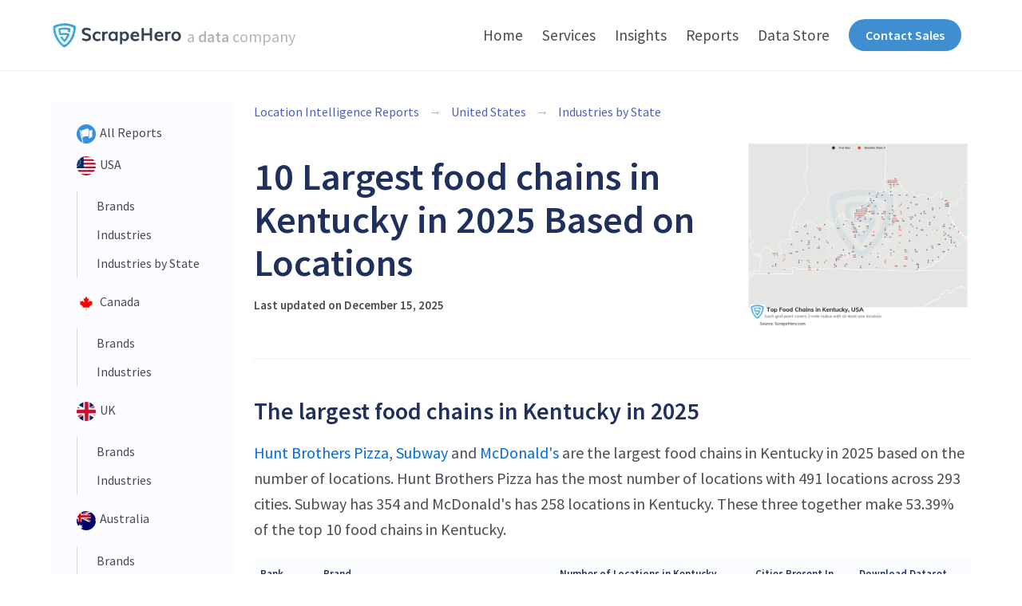

--- FILE ---
content_type: text/html; charset=utf-8
request_url: https://www.scrapehero.com/location-reports/top-food-chains-in-kentucky-usa/
body_size: 8748
content:
<!DOCTYPE html>
<html lang="en">

<head>
    <meta charset="utf-8" />
    <meta name="viewport" content="width=device-width, initial-scale=1" />
    <!-- Google Tag Manager -->
    <script>(function (w, d, s, l, i) {
            w[l] = w[l] || []; w[l].push({
                'gtm.start':
                    new Date().getTime(), event: 'gtm.js'
            }); var f = d.getElementsByTagName(s)[0],
                j = d.createElement(s), dl = l != 'dataLayer' ? '&l=' + l : ''; j.async = true; j.src =
                    'https://www.googletagmanager.com/gtm.js?id=' + i + dl; f.parentNode.insertBefore(j, f);
        })(window, document, 'script', 'dataLayer', 'GTM-N4DH3FJ');</script>
    <!-- End Google Tag Manager -->
    <title>
        10 Largest food chains in Kentucky in 2025 Based on Locations | ScrapeHero
    </title>

    <link href="https://fonts.googleapis.com/css2?family=Poppins:wght@400;500;600;700&display=swap" rel="stylesheet" />
    <link rel="stylesheet" href="https://fonts.googleapis.com/css2?family=Source+Sans+Pro:wght@400;600&display=swap" />
    
    <link rel="stylesheet" href="/static/bulma/css/styling.css" />
    
    <link rel="stylesheet" type="text/css" href="/static/bulma/css/bulma.min.css" />
    <link rel="stylesheet" type="text/css" href="/static/bulma/css/bulma-popover.min.css" />
    <link rel="stylesheet" type="text/css"
        href="/static/bulma/css/responsive-table.min.css" />

     
    <link rel="stylesheet" type="text/css" href="/static/bulma/css/app.css" />
    <!-- <link rel="stylesheet" type="text/css" href="/static/bulma/css/index-page.css"> -->

    <link href="https://unpkg.com/boxicons@2.1.2/css/boxicons.min.css" rel="stylesheet" />

    <script defer src="https://use.fontawesome.com/releases/v5.3.1/js/all.js"></script>
    <script src="https://www.scrapehero.com/tr/js/leadmg.js"></script>
    <meta name="google-site-verification" content="V23eXZF__CxCjFO-F-LPD7eiG_aX3SOyLsoMi7fEecM" />
 
<meta name="description" content="Hunt Brothers Pizza, Subway and McDonald's are the top food chains in Kentucky in 2025 based on the number of locations." />

<!-- Open Graph -->
<meta property="og:description" content="Hunt Brothers Pizza, Subway and McDonald's are the top food chains in Kentucky in 2025 based on the number of locations." />

<meta property="og:image" content="https://www.scrapehero.com/store/wp-content/uploads/maps/top_food_chains_in_kentucky_usa_100dpi.png" />


<!-- Twitter -->
<meta property="twitter:description" content="Hunt Brothers Pizza, Subway and McDonald's are the top food chains in Kentucky in 2025 based on the number of locations." />

<meta property="twitter:image" content="https://www.scrapehero.com/store/wp-content/uploads/maps/top_food_chains_in_kentucky_usa_100dpi.png" />
  
<meta name="robots" content="max-snippet:-1, max-image-preview:large, max-video-preview:-1" />

    <link rel="canonical" href="https://www.scrapehero.com/location-reports/top-food-chains-in-kentucky-usa/" />

<meta property="og:locale" content="en_US" />
<meta property="og:type" content="article" />
<meta property="og:title" content="10 Largest food chains in Kentucky in 2025 Based on Locations | ScrapeHero" />
<meta property="og:url" content="https://www.scrapehero.com/location-reports/top-food-chains-in-kentucky-usa/" />
<meta property="og:site_name" content="ScrapeHero" />
<meta property="article:publisher" content="https://www.facebook.com/scrapehero/" />
<meta property="article:section" content="Location Reports" />
<meta name="twitter:card" content="summary_large_image" />
<meta name="twitter:title" content="10 Largest food chains in Kentucky in 2025 Based on Locations | ScrapeHero" />
<meta name="twitter:site" content="@scrapehero" />
<meta name="twitter:creator" content="@scrapehero" />

<script type="application/ld+json">
  {"@context": "https://schema.org", "@type": "FAQPage", "mainEntity": [{"@type": "Question", "acceptedAnswer": {"@type": "Answer", "text": "Hunt Brothers Pizza is the largest food chain in the United States in 2025."}, "name": "What is the Largest food chain in Kentucky in 2025?"}, {"@type": "Question", "acceptedAnswer": {"@type": "Answer", "text": "You can find the chart of the top food chains in Kentucky in the United States \u003ca href=\"https://www.scrapehero.com/store/wp-content/uploads/maps/barplot_top_food_chains_in_kentucky_usa.png\"\u003ehere.\u003c/a\u003e"}, "name": "Where can I find the chart of the top food chains in Kentucky in the United States?"}, {"@type": "Question", "acceptedAnswer": {"@type": "Answer", "text": "You can find the map of the top food chains in Kentucky in the United States \u003ca href=\u0027https://www.scrapehero.com/store/wp-content/uploads/maps/top_food_chains_in_kentucky_usa.png\u0027\u0027\u003ehere.\u003c/a\u003e"}, "name": "Where can I find the map of the top food chains in Kentucky in the United States?"}]}
</script>
 
<script type="application/ld+json">
  {"@context": "http://schema.org/", "@type": "Article", "Publisher": {"@type": "Organization", "logo": {"@type": "ImageObject", "height": 512, "url": "https://www.scrapehero.com/wp/wp-content/uploads/2017/12/cropped-logo-800.png", "width": 512}, "name": "ScrapeHero", "sameAs": ["https://twitter.com/scrapehero", "https://www.facebook.com/scrapehero", "https://plus.google.com/+ScrapeHero/"], "url": "https://www.scrapehero.com"}, "author": {"@type": "Organization", "logo": "https://www.scrapehero.com/wp/wp-content/uploads/2017/12/cropped-logo-800.png", "name": "ScrapeHero", "sameAs": ["https://twitter.com/scrapehero", "https://www.facebook.com/scrapehero", "https://plus.google.com/+ScrapeHero/"], "url": "https://www.scrapehero.com"}, "dateModified": "2025-12-25 00:00:00", "datePublished": "2025-12-25 00:00:00", "description": "Hunt Brothers Pizza, Subway, McDonald\u0027s, Taco Bell, Starbucks, Wendy\u0027s, Dairy Queen, Pizza Hut, Arby\u0027s, KFC are the largest 10 food chains in Kentucky in 2025", "headline": "10 Largest food chains in Kentucky in 2025 Based on Locations", "image": "https://www.scrapehero.com/store/wp-content/uploads/maps/barplot_top_food_chains_in_kentucky_usa.png", "mainEntityOfPage": "https://www.scrapehero.com/location-reports/top-food-chains-in-kentucky-usa", "url": "https://www.scrapehero.com/location-reports/top-food-chains-in-kentucky-usa"}
</script>

<script type="application/ld+json">
  {
      "@context": "https://schema.org",
      "@type": "BreadcrumbList",
          "itemListElement": [
          {
          "@type": "ListItem",
          "position": 1,
          "name": "Location Reports",
          "item": "https://www.scrapehero.com/location-reports/"
          }
          ,{
          "@type": "ListItem",
          "position": 2,
          "name": "10 Largest food chains in Kentucky in 2025 Based on Locations",
          "item": "https://www.scrapehero.com/location-reports/top-food-chains-in-kentucky-usa/"
          }
          ]
  }
</script>
 
</head>

<body>
    <nav id="siteNavigation" class="navbar has-shadow is-spaced is-fixed-top" aria-label="main navigation">
    <div class="container">
        <div class="navbar-brand">
            <a class="navbar-item" href="https://www.scrapehero.com/">
                <img src="https://www.scrapehero.com/wp/wp-content/themes/superhero-2019/img/logo/herologo.png"
                    alt="" />
                <span class="sub-text has-text-grey-light">
                    a <strong>data</strong> company
                </span>
            </a>
            <span class="navbar-burger burger" data-target="navbarMenuHeroA" id="navbar-burger-menu">
                <span></span>
                <span></span>
                <span></span>
            </span>
        </div>
        <div id="navbarMenuHeroA" class="navbar-menu" style="margin: 0">
            <div class="navbar-start nav-menu"></div>
            <div class="navbar-end nav-menu">
                <a class="navbar-item" href="https://www.scrapehero.com/"> Home </a><a class="navbar-item"
                    href="https://www.scrapehero.com/services/">
                    Services </a><a class="navbar-item" href="https://www.scrapehero.com/insights/">
                    Insights </a><a class="navbar-item" href="/location-reports/">
                    Reports </a><a class="navbar-item" href="https://www.scrapehero.com/store/">
                    Data Store
                </a>
                <div class="navbar-item">
                    <a class="button is-info is-rounded contact-us" href="https://www.scrapehero.com/storecontact/">
                        Contact Sales
                    </a>
                </div>
            </div>
        </div>
    </div>
</nav>
    <section class="banner">
         
    </section>
    <section class="content-area">
        <div class="container">
            <div class="index-main columns">
                <div class="sidebar column is-hidden-touch is-narrow "><aside class="menu">
  <ul class="menu-list">
    <li>
      <a href="/location-reports/">
        <figure class="image is-24x24">
          <img src="/static/bulma/img/all-flag.jpg" class="is-rounded" alt="" />
        </figure>
        All Reports
      </a>
    </li>
    
    <li>
      <a href="/location-reports/?country=USA&reports=all_report">
        <figure class="image is-24x24">
          <img class="is-rounded" src="/static/bulma/img/usa.jpg" alt="" />
        </figure>
        USA
      </a>
      <ul>
        
        <li>
          <a
            href="/location-reports/?country=USA&reports=location_report&toggle=usa-report">
            Brands
          </a>
        </li>
        
        <li>
          <a
            href="/location-reports/?country=USA&reports=category_report&toggle=usa-report">
            Industries
          </a>
        </li>
        
        <li>
          <a
            href="/location-reports/?country=USA&reports=state_category_report&toggle=usa-report">
            Industries by State
          </a>
        </li>
        
      </ul>
    </li>
    
    <li>
      <a href="/location-reports/?country=Canada&reports=all_report">
        <figure class="image is-24x24">
          <img class="is-rounded" src="/static/bulma/img/canada.jpg" alt="" />
        </figure>
        Canada
      </a>
      <ul>
        
        <li>
          <a
            href="/location-reports/?country=Canada&reports=location_report&toggle=canada-report">
            Brands
          </a>
        </li>
        
        <li>
          <a
            href="/location-reports/?country=Canada&reports=category_report&toggle=canada-report">
            Industries
          </a>
        </li>
        
      </ul>
    </li>
    
    <li>
      <a href="/location-reports/?country=UK&reports=all_report">
        <figure class="image is-24x24">
          <img class="is-rounded" src="/static/bulma/img/uk.jpg" alt="" />
        </figure>
        UK
      </a>
      <ul>
        
        <li>
          <a
            href="/location-reports/?country=UK&reports=location_report&toggle=uk-report">
            Brands
          </a>
        </li>
        
        <li>
          <a
            href="/location-reports/?country=UK&reports=category_report&toggle=uk-report">
            Industries
          </a>
        </li>
        
      </ul>
    </li>
    
    <li>
      <a href="/location-reports/?country=Australia&reports=all_report">
        <figure class="image is-24x24">
          <img class="is-rounded" src="/static/bulma/img/australia.jpg" alt="" />
        </figure>
        Australia
      </a>
      <ul>
        
        <li>
          <a
            href="/location-reports/?country=Australia&reports=location_report&toggle=australia-report">
            Brands
          </a>
        </li>
        
        <li>
          <a
            href="/location-reports/?country=Australia&reports=category_report&toggle=australia-report">
            Industries
          </a>
        </li>
        
      </ul>
    </li>
    
    <li>
      <a href="/location-reports/?country=India&reports=all_report">
        <figure class="image is-24x24">
          <img class="is-rounded" src="/static/bulma/img/india.jpg" alt="" />
        </figure>
        India
      </a>
      <ul>
        
      </ul>
    </li>
    
    <li>
      <a href="/location-reports/?country=Spain&reports=all_report">
        <figure class="image is-24x24">
          <img class="is-rounded" src="/static/bulma/img/spain.jpg" alt="" />
        </figure>
        Spain
      </a>
      <ul>
        
      </ul>
    </li>
    
    <li>
      <a href="/location-reports/?country=Germany&reports=all_report">
        <figure class="image is-24x24">
          <img class="is-rounded" src="/static/bulma/img/germany.jpg" alt="" />
        </figure>
        Germany
      </a>
      <ul>
        
      </ul>
    </li>
    
    <li>
      <a href="/location-reports/?country=France&reports=all_report">
        <figure class="image is-24x24">
          <img class="is-rounded" src="/static/bulma/img/france.jpg" alt="" />
        </figure>
        France
      </a>
      <ul>
        
      </ul>
    </li>
    
    <li>
      <a href="/location-reports/?country=New Zealand&reports=all_report">
        <figure class="image is-24x24">
          <img class="is-rounded" src="/static/bulma/img/newzealand.jpg" alt="" />
        </figure>
        New Zealand
      </a>
      <ul>
        
      </ul>
    </li>
    
    <li>
      <a href="/location-reports/?country=UAE&reports=all_report">
        <figure class="image is-24x24">
          <img class="is-rounded" src="/static/bulma/img/uae.jpg" alt="" />
        </figure>
        UAE
      </a>
      <ul>
        
      </ul>
    </li>
    
    <li>
      <a href="/location-reports/?country=Mexico&reports=all_report">
        <figure class="image is-24x24">
          <img class="is-rounded" src="/static/bulma/img/mexico.jpg" alt="" />
        </figure>
        Mexico
      </a>
      <ul>
        
      </ul>
    </li>
    
  </ul>
</aside></div>
                <div class="main-content column">
<nav class="breadcrumb has-arrow-separator" aria-label="breadcrumbs">
    <ul>
        <li><a href="/location-reports/">Location Intelligence Reports</a></li>

        <li><a href="/location-reports/?country=USA&reports=all_report">
                United States
            </a>
        </li>
        <li>
            <a href="/location-reports/?country=USA&reports=state_category_report">
                Industries by State
            </a>
        </li>
    </ul>
</nav>
<section class="reportHeading">
    <div class="columns is-vcentered">
        <div class="column">
            <h1 class="title">
                10 Largest food chains in Kentucky in 2025 Based on Locations
            </h1>
            <div class="updated_date" id="updated_date">Last updated on December 15, 2025</div>

        </div>
        <div class="column is-4 has-text-centered">

            <a target="_blank"
                href="https://www.scrapehero.com/store/wp-content/uploads/maps/top_food_chains_in_kentucky_usa.png"
                alt="Map of 10 Largest food chains in Kentucky in 2025 Based on Locations">
                <figure class="image" id="map">
                    <img src="https://www.scrapehero.com/store/wp-content/uploads/maps/top_food_chains_in_kentucky_usa.png" scale="0" alt="Map of 10 Largest food chains in Kentucky in 2025 Based on Locations">
                </figure>
            </a>

            <!--  -->
            <!-- <a href="#" class="button is-link is-rounded has-text-weight-semibold">Buy this data</a> -->
        </div>
    </div>
    <hr>
</section>
<div class="reportContent">
    <div class="state-category-details">
        <section id="section-container">
            <div class="content">
                <h3>The largest
                    food chains in Kentucky
                    in 2025</h3>

                <!-- <b>
                    <a id="top-provider"
                        href="/location-reports/top-food-chains-in-kentucky-usa/#61567">
                        Hunt Brothers Pizza
                    </a>
                </b> -->
                <!-- <p>
                    is the largest
                    food chain in Kentucky in 2025.
                </p> -->
                <p>
                    <a
                        href="/location-reports/top-food-chains-in-kentucky-usa/#61567">Hunt Brothers Pizza</a>,
                    <a
                        href="/location-reports/top-food-chains-in-kentucky-usa/#268">Subway</a>
                    and
                    <a
                        href="/location-reports/top-food-chains-in-kentucky-usa/#215">McDonald&#39;s</a>
                    are the largest
                    food chains in Kentucky in 2025
                    based on the number of
                    locations.
                    Hunt Brothers Pizza has the most number of locations with
                    491 locations across
                    293 cities.
                    Subway has
                    354 and
                    McDonald&#39;s has 258
                    locations in Kentucky.
                    These three together make 53.39% of the top 10
                    food chains in Kentucky.
                </p>

                <!-- <h4>Here’s a list of the top 10 food chains in the
                                Kentucky based on number of locations:</h4> -->

                <!-- <h4 id="top-10-list-desc">
                    Here’s a list of the top 10 food chains in the
                    Kentucky based on number of locations:
                </h4>
                -->
                <section class="topTable">
                    <!-- <div id="table-heading" >
                        Download the complete USA location dataset for each
                        food chain in
                        Kentucky
                    </div> -->
                    <div class="b-table">
                        <div class="table-wrapper has-mobile-cards">
                            <table class="table is-striped is-narrow is-fullwidth">
                                <thead>
                                    <th>Rank</th>
                                    <th>Brand</th>
                                    <th></th>
                                    <th>Number of Locations in Kentucky</th>
                                    <th>Cities Present In</th>
                                    <th>Download Dataset</th>
                                </thead>
                                <tbody>
                                    
                                    
                                    <tr>
                                        
                                        <td data-label="Rank">#1</td>
                                        <td class="is-image-cell">
                                            <figure class="image is-64x64">
                                                <img class="img" src="https://www.scrapehero.com/store/wp-content/uploads/logos/small/Hunt_Brothers_Pizza_USA.png"
                                                    alt="Hunt Brothers Pizza">
                                            </figure>
                                        </td>
                                        <td class="is-center">
                                            <a
                                                href="/location-reports/top-food-chains-in-kentucky-usa/#61567">
                                                Hunt Brothers Pizza
                                            </a>
                                        </td>
                                        <td data-label="Number of Locations in Kentucky">
                                            491</td>
                                        <!-- <td id="table-data-other" >null</td> -->
                                        <td data-label="Cities Present In">293</td>
                                        <td class="is-center">
                                            <a target="_blank"
                                                href="https://www.scrapehero.com/store/product/?p=61567"><button
                                                    class="button is-small is-rounded is-link">Download</button></a>
                                        </td>
                                    </tr>
                                    
                                    
                                    <tr>
                                        
                                        <td data-label="Rank">#2</td>
                                        <td class="is-image-cell">
                                            <figure class="image is-64x64">
                                                <img class="img" src="https://www.scrapehero.com/store/wp-content/uploads/logos/small/Subway_USA.png"
                                                    alt="Subway">
                                            </figure>
                                        </td>
                                        <td class="is-center">
                                            <a
                                                href="/location-reports/top-food-chains-in-kentucky-usa/#268">
                                                Subway
                                            </a>
                                        </td>
                                        <td data-label="Number of Locations in Kentucky">
                                            354</td>
                                        <!-- <td id="table-data-other" >null</td> -->
                                        <td data-label="Cities Present In">182</td>
                                        <td class="is-center">
                                            <a target="_blank"
                                                href="https://www.scrapehero.com/store/product/?p=268"><button
                                                    class="button is-small is-rounded is-link">Download</button></a>
                                        </td>
                                    </tr>
                                    
                                    
                                    <tr>
                                        
                                        <td data-label="Rank">#3</td>
                                        <td class="is-image-cell">
                                            <figure class="image is-64x64">
                                                <img class="img" src="https://www.scrapehero.com/store/wp-content/uploads/logos/small/McDonalds_USA.png"
                                                    alt="McDonald&#39;s">
                                            </figure>
                                        </td>
                                        <td class="is-center">
                                            <a
                                                href="/location-reports/top-food-chains-in-kentucky-usa/#215">
                                                McDonald&#39;s
                                            </a>
                                        </td>
                                        <td data-label="Number of Locations in Kentucky">
                                            258</td>
                                        <!-- <td id="table-data-other" >null</td> -->
                                        <td data-label="Cities Present In">140</td>
                                        <td class="is-center">
                                            <a target="_blank"
                                                href="https://www.scrapehero.com/store/product/?p=215"><button
                                                    class="button is-small is-rounded is-link">Download</button></a>
                                        </td>
                                    </tr>
                                    
                                    
                                    <tr>
                                        
                                        <td data-label="Rank">#4</td>
                                        <td class="is-image-cell">
                                            <figure class="image is-64x64">
                                                <img class="img" src="https://www.scrapehero.com/store/wp-content/uploads/logos/small/Taco_Bell_USA.png"
                                                    alt="Taco Bell">
                                            </figure>
                                        </td>
                                        <td class="is-center">
                                            <a
                                                href="/location-reports/top-food-chains-in-kentucky-usa/#246">
                                                Taco Bell
                                            </a>
                                        </td>
                                        <td data-label="Number of Locations in Kentucky">
                                            175</td>
                                        <!-- <td id="table-data-other" >null</td> -->
                                        <td data-label="Cities Present In">104</td>
                                        <td class="is-center">
                                            <a target="_blank"
                                                href="https://www.scrapehero.com/store/product/?p=246"><button
                                                    class="button is-small is-rounded is-link">Download</button></a>
                                        </td>
                                    </tr>
                                    
                                    
                                    <tr>
                                        
                                        <td data-label="Rank">#5</td>
                                        <td class="is-image-cell">
                                            <figure class="image is-64x64">
                                                <img class="img" src="https://www.scrapehero.com/store/wp-content/uploads/logos/small/Starbucks_USA.png"
                                                    alt="Starbucks">
                                            </figure>
                                        </td>
                                        <td class="is-center">
                                            <a
                                                href="/location-reports/top-food-chains-in-kentucky-usa/#223">
                                                Starbucks
                                            </a>
                                        </td>
                                        <td data-label="Number of Locations in Kentucky">
                                            165</td>
                                        <!-- <td id="table-data-other" >null</td> -->
                                        <td data-label="Cities Present In">65</td>
                                        <td class="is-center">
                                            <a target="_blank"
                                                href="https://www.scrapehero.com/store/product/?p=223"><button
                                                    class="button is-small is-rounded is-link">Download</button></a>
                                        </td>
                                    </tr>
                                    
                                    
                                    <tr>
                                        
                                        <td data-label="Rank">#6</td>
                                        <td class="is-image-cell">
                                            <figure class="image is-64x64">
                                                <img class="img" src="https://www.scrapehero.com/store/wp-content/uploads/logos/small/Wendys_USA.png"
                                                    alt="Wendy&#39;s">
                                            </figure>
                                        </td>
                                        <td class="is-center">
                                            <a
                                                href="/location-reports/top-food-chains-in-kentucky-usa/#192">
                                                Wendy&#39;s
                                            </a>
                                        </td>
                                        <td data-label="Number of Locations in Kentucky">
                                            142</td>
                                        <!-- <td id="table-data-other" >null</td> -->
                                        <td data-label="Cities Present In">90</td>
                                        <td class="is-center">
                                            <a target="_blank"
                                                href="https://www.scrapehero.com/store/product/?p=192"><button
                                                    class="button is-small is-rounded is-link">Download</button></a>
                                        </td>
                                    </tr>
                                    
                                    
                                    <tr>
                                        
                                        <td data-label="Rank">#7</td>
                                        <td class="is-image-cell">
                                            <figure class="image is-64x64">
                                                <img class="img" src="https://www.scrapehero.com/store/wp-content/uploads/logos/small/Dairy_Queen_USA.png"
                                                    alt="Dairy Queen">
                                            </figure>
                                        </td>
                                        <td class="is-center">
                                            <a
                                                href="/location-reports/top-food-chains-in-kentucky-usa/#527">
                                                Dairy Queen
                                            </a>
                                        </td>
                                        <td data-label="Number of Locations in Kentucky">
                                            138</td>
                                        <!-- <td id="table-data-other" >null</td> -->
                                        <td data-label="Cities Present In">109</td>
                                        <td class="is-center">
                                            <a target="_blank"
                                                href="https://www.scrapehero.com/store/product/?p=527"><button
                                                    class="button is-small is-rounded is-link">Download</button></a>
                                        </td>
                                    </tr>
                                    
                                    
                                    <tr>
                                        
                                        <td data-label="Rank">#8</td>
                                        <td class="is-image-cell">
                                            <figure class="image is-64x64">
                                                <img class="img" src="https://www.scrapehero.com/store/wp-content/uploads/logos/small/Pizza_Hut_USA.png"
                                                    alt="Pizza Hut">
                                            </figure>
                                        </td>
                                        <td class="is-center">
                                            <a
                                                href="/location-reports/top-food-chains-in-kentucky-usa/#627">
                                                Pizza Hut
                                            </a>
                                        </td>
                                        <td data-label="Number of Locations in Kentucky">
                                            121</td>
                                        <!-- <td id="table-data-other" >null</td> -->
                                        <td data-label="Cities Present In">82</td>
                                        <td class="is-center">
                                            <a target="_blank"
                                                href="https://www.scrapehero.com/store/product/?p=627"><button
                                                    class="button is-small is-rounded is-link">Download</button></a>
                                        </td>
                                    </tr>
                                    
                                    
                                    <tr>
                                        
                                        <td data-label="Rank">#9</td>
                                        <td class="is-image-cell">
                                            <figure class="image is-64x64">
                                                <img class="img" src="https://www.scrapehero.com/store/wp-content/uploads/logos/small/Arbys_USA.png"
                                                    alt="Arby&#39;s">
                                            </figure>
                                        </td>
                                        <td class="is-center">
                                            <a
                                                href="/location-reports/top-food-chains-in-kentucky-usa/#526">
                                                Arby&#39;s
                                            </a>
                                        </td>
                                        <td data-label="Number of Locations in Kentucky">
                                            112</td>
                                        <!-- <td id="table-data-other" >null</td> -->
                                        <td data-label="Cities Present In">79</td>
                                        <td class="is-center">
                                            <a target="_blank"
                                                href="https://www.scrapehero.com/store/product/?p=526"><button
                                                    class="button is-small is-rounded is-link">Download</button></a>
                                        </td>
                                    </tr>
                                    
                                    
                                    <tr>
                                        
                                        <td data-label="Rank">#10</td>
                                        <td class="is-image-cell">
                                            <figure class="image is-64x64">
                                                <img class="img" src="https://www.scrapehero.com/store/wp-content/uploads/logos/small/KFC_USA.png"
                                                    alt="KFC">
                                            </figure>
                                        </td>
                                        <td class="is-center">
                                            <a
                                                href="/location-reports/top-food-chains-in-kentucky-usa/#340">
                                                KFC
                                            </a>
                                        </td>
                                        <td data-label="Number of Locations in Kentucky">
                                            110</td>
                                        <!-- <td id="table-data-other" >null</td> -->
                                        <td data-label="Cities Present In">79</td>
                                        <td class="is-center">
                                            <a target="_blank"
                                                href="https://www.scrapehero.com/store/product/?p=340"><button
                                                    class="button is-small is-rounded is-link">Download</button></a>
                                        </td>
                                    </tr>
                                    
                                </tbody>
                            </table>
                        </div>
                        <p class="table-note">Disclaimer: Brand logos are used for visual representation only and do not imply endorsement or affiliation.</p>
                    </div>

                </section>
                <br><br>
                <div class="columns is-vcentered">
                    <div class="column">
                        <a target="_blank"
                            href="https://www.scrapehero.com/store/wp-content/uploads/maps/barplot_top_food_chains_in_kentucky_usa.png"
                            alt="Bar chart of 10 largest food chains in kentucky in 2025 based on locations">
                            <figure class="image" id="bar_plot">
                                <img src="https://www.scrapehero.com/store/wp-content/uploads/maps/barplot_top_food_chains_in_kentucky_usa_100dpi.png" scale="0" alt="Bar chart of 10 Largest food chains in Kentucky in 2025 Based on Locations">
                            </figure>
                        </a>
                    </div>
                    <div class="column">
                        <a target="_blank"
                            href="https://www.scrapehero.com/store/wp-content/uploads/maps/top_food_chains_in_kentucky_usa.png"
                            alt="Map of 10 Largest food chains in Kentucky in 2025 Based on Locations">
                            <figure class="image" id="map">
                                <img src="https://www.scrapehero.com/store/wp-content/uploads/maps/top_food_chains_in_kentucky_usa.png" scale="0" alt="Map of 10 Largest food chains in Kentucky in 2025 Based on Locations">
                            </figure>
                        </a>
                    </div>
                </div>


                <h3 id="learn-more">Learn more about top food chains in
                    Kentucky</h3>
                <!--The Block-->

                
                <div id="provider-details-container">
                    <div class="columns is-vcentered">
                        <div class="column is-2">
                            <figure class="">
                                <img src="https://www.scrapehero.com/store/wp-content/uploads/logos/small/Hunt_Brothers_Pizza_USA.png" alt="">
                            </figure>
                        </div>
                        <div class="column">
                            <h4>
                                <p id="61567" class="provider-list">
                                    Hunt Brothers Pizza </p>
                            </h4>
                            <p>
                                Hunt Brothers Pizza has 491
                                locations in
                                Kentucky. Read the detailed locations report of
                                Hunt Brothers Pizza in the United States. You can even
                                instantly buy the entire dataset by clicking below.
                            </p>
                            <a href="/location-reports/Hunt%20Brothers%20Pizza-USA/"
                                Read Report
                            </a>
                            <a href="https://www.scrapehero.com/store/product/?p=61567"
                                class="button is-rounded provider-button is-link">
                                Buy Dataset
                            </a>
                        </div>
                        <div class="column is-3">
                            <a target="_blank"
                                href="https://www.scrapehero.com/store/wp-content/uploads/maps/Hunt_Brothers_Pizza_USA.png"
                                alt="Map of  locations in the United States in 2025">
                                <figure class="image">
                                    <img src="https://www.scrapehero.com/store/wp-content/uploads/maps/Hunt_Brothers_Pizza_USA_100dpi.png" scale="0"
                                        alt="Map of  locations in the United States in 2025">
                                </figure>
                            </a>
                        </div>
                    </div>
                </div>
                <hr>
                
                <div id="provider-details-container">
                    <div class="columns is-vcentered">
                        <div class="column is-2">
                            <figure class="">
                                <img src="https://www.scrapehero.com/store/wp-content/uploads/logos/small/Subway_USA.png" alt="">
                            </figure>
                        </div>
                        <div class="column">
                            <h4>
                                <p id="268" class="provider-list">
                                    Subway </p>
                            </h4>
                            <p>
                                Subway has 354
                                locations in
                                Kentucky. Read the detailed locations report of
                                Subway in the United States. You can even
                                instantly buy the entire dataset by clicking below.
                            </p>
                            <a href="/location-reports/Subway-USA/"
                                Read Report
                            </a>
                            <a href="https://www.scrapehero.com/store/product/?p=268"
                                class="button is-rounded provider-button is-link">
                                Buy Dataset
                            </a>
                        </div>
                        <div class="column is-3">
                            <a target="_blank"
                                href="https://www.scrapehero.com/store/wp-content/uploads/maps/Subway_USA.png"
                                alt="Map of  locations in the United States in 2025">
                                <figure class="image">
                                    <img src="https://www.scrapehero.com/store/wp-content/uploads/maps/Subway_USA_100dpi.png" scale="0"
                                        alt="Map of  locations in the United States in 2025">
                                </figure>
                            </a>
                        </div>
                    </div>
                </div>
                <hr>
                
                <div id="provider-details-container">
                    <div class="columns is-vcentered">
                        <div class="column is-2">
                            <figure class="">
                                <img src="https://www.scrapehero.com/store/wp-content/uploads/logos/small/McDonalds_USA.png" alt="">
                            </figure>
                        </div>
                        <div class="column">
                            <h4>
                                <p id="215" class="provider-list">
                                    McDonald&#39;s </p>
                            </h4>
                            <p>
                                McDonald&#39;s has 258
                                locations in
                                Kentucky. Read the detailed locations report of
                                McDonald&#39;s in the United States. You can even
                                instantly buy the entire dataset by clicking below.
                            </p>
                            <a href="/location-reports/McDonalds-USA/"
                                Read Report
                            </a>
                            <a href="https://www.scrapehero.com/store/product/?p=215"
                                class="button is-rounded provider-button is-link">
                                Buy Dataset
                            </a>
                        </div>
                        <div class="column is-3">
                            <a target="_blank"
                                href="https://www.scrapehero.com/store/wp-content/uploads/maps/McDonalds_USA.png"
                                alt="Map of  locations in the United States in 2025">
                                <figure class="image">
                                    <img src="https://www.scrapehero.com/store/wp-content/uploads/maps/McDonalds_USA_100dpi.png" scale="0"
                                        alt="Map of  locations in the United States in 2025">
                                </figure>
                            </a>
                        </div>
                    </div>
                </div>
                <hr>
                
                <div id="provider-details-container">
                    <div class="columns is-vcentered">
                        <div class="column is-2">
                            <figure class="">
                                <img src="https://www.scrapehero.com/store/wp-content/uploads/logos/small/Taco_Bell_USA.png" alt="">
                            </figure>
                        </div>
                        <div class="column">
                            <h4>
                                <p id="246" class="provider-list">
                                    Taco Bell </p>
                            </h4>
                            <p>
                                Taco Bell has 175
                                locations in
                                Kentucky. Read the detailed locations report of
                                Taco Bell in the United States. You can even
                                instantly buy the entire dataset by clicking below.
                            </p>
                            <a href="/location-reports/Taco%20Bell-USA/"
                                Read Report
                            </a>
                            <a href="https://www.scrapehero.com/store/product/?p=246"
                                class="button is-rounded provider-button is-link">
                                Buy Dataset
                            </a>
                        </div>
                        <div class="column is-3">
                            <a target="_blank"
                                href="https://www.scrapehero.com/store/wp-content/uploads/maps/Taco_Bell_USA.png"
                                alt="Map of  locations in the United States in 2025">
                                <figure class="image">
                                    <img src="https://www.scrapehero.com/store/wp-content/uploads/maps/Taco_Bell_USA_100dpi.png" scale="0"
                                        alt="Map of  locations in the United States in 2025">
                                </figure>
                            </a>
                        </div>
                    </div>
                </div>
                <hr>
                
                <div id="provider-details-container">
                    <div class="columns is-vcentered">
                        <div class="column is-2">
                            <figure class="">
                                <img src="https://www.scrapehero.com/store/wp-content/uploads/logos/small/Starbucks_USA.png" alt="">
                            </figure>
                        </div>
                        <div class="column">
                            <h4>
                                <p id="223" class="provider-list">
                                    Starbucks </p>
                            </h4>
                            <p>
                                Starbucks has 165
                                locations in
                                Kentucky. Read the detailed locations report of
                                Starbucks in the United States. You can even
                                instantly buy the entire dataset by clicking below.
                            </p>
                            <a href="/location-reports/Starbucks-USA/"
                                Read Report
                            </a>
                            <a href="https://www.scrapehero.com/store/product/?p=223"
                                class="button is-rounded provider-button is-link">
                                Buy Dataset
                            </a>
                        </div>
                        <div class="column is-3">
                            <a target="_blank"
                                href="https://www.scrapehero.com/store/wp-content/uploads/maps/Starbucks_USA.png"
                                alt="Map of  locations in the United States in 2025">
                                <figure class="image">
                                    <img src="https://www.scrapehero.com/store/wp-content/uploads/maps/Starbucks_USA_100dpi.png" scale="0"
                                        alt="Map of  locations in the United States in 2025">
                                </figure>
                            </a>
                        </div>
                    </div>
                </div>
                <hr>
                
                <div id="provider-details-container">
                    <div class="columns is-vcentered">
                        <div class="column is-2">
                            <figure class="">
                                <img src="https://www.scrapehero.com/store/wp-content/uploads/logos/small/Wendys_USA.png" alt="">
                            </figure>
                        </div>
                        <div class="column">
                            <h4>
                                <p id="192" class="provider-list">
                                    Wendy&#39;s </p>
                            </h4>
                            <p>
                                Wendy&#39;s has 142
                                locations in
                                Kentucky. Read the detailed locations report of
                                Wendy&#39;s in the United States. You can even
                                instantly buy the entire dataset by clicking below.
                            </p>
                            <a href="/location-reports/Wendys-USA/"
                                Read Report
                            </a>
                            <a href="https://www.scrapehero.com/store/product/?p=192"
                                class="button is-rounded provider-button is-link">
                                Buy Dataset
                            </a>
                        </div>
                        <div class="column is-3">
                            <a target="_blank"
                                href="https://www.scrapehero.com/store/wp-content/uploads/maps/Wendys_USA.png"
                                alt="Map of  locations in the United States in 2025">
                                <figure class="image">
                                    <img src="https://www.scrapehero.com/store/wp-content/uploads/maps/Wendys_USA_100dpi.png" scale="0"
                                        alt="Map of  locations in the United States in 2025">
                                </figure>
                            </a>
                        </div>
                    </div>
                </div>
                <hr>
                
                <div id="provider-details-container">
                    <div class="columns is-vcentered">
                        <div class="column is-2">
                            <figure class="">
                                <img src="https://www.scrapehero.com/store/wp-content/uploads/logos/small/Dairy_Queen_USA.png" alt="">
                            </figure>
                        </div>
                        <div class="column">
                            <h4>
                                <p id="527" class="provider-list">
                                    Dairy Queen </p>
                            </h4>
                            <p>
                                Dairy Queen has 138
                                locations in
                                Kentucky. Read the detailed locations report of
                                Dairy Queen in the United States. You can even
                                instantly buy the entire dataset by clicking below.
                            </p>
                            <a href="/location-reports/Dairy%20Queen-USA/"
                                Read Report
                            </a>
                            <a href="https://www.scrapehero.com/store/product/?p=527"
                                class="button is-rounded provider-button is-link">
                                Buy Dataset
                            </a>
                        </div>
                        <div class="column is-3">
                            <a target="_blank"
                                href="https://www.scrapehero.com/store/wp-content/uploads/maps/Dairy_Queen_USA.png"
                                alt="Map of  locations in the United States in 2025">
                                <figure class="image">
                                    <img src="https://www.scrapehero.com/store/wp-content/uploads/maps/Dairy_Queen_USA_100dpi.png" scale="0"
                                        alt="Map of  locations in the United States in 2025">
                                </figure>
                            </a>
                        </div>
                    </div>
                </div>
                <hr>
                
                <div id="provider-details-container">
                    <div class="columns is-vcentered">
                        <div class="column is-2">
                            <figure class="">
                                <img src="https://www.scrapehero.com/store/wp-content/uploads/logos/small/Pizza_Hut_USA.png" alt="">
                            </figure>
                        </div>
                        <div class="column">
                            <h4>
                                <p id="627" class="provider-list">
                                    Pizza Hut </p>
                            </h4>
                            <p>
                                Pizza Hut has 121
                                locations in
                                Kentucky. Read the detailed locations report of
                                Pizza Hut in the United States. You can even
                                instantly buy the entire dataset by clicking below.
                            </p>
                            <a href="/location-reports/Pizza%20Hut-USA/"
                                Read Report
                            </a>
                            <a href="https://www.scrapehero.com/store/product/?p=627"
                                class="button is-rounded provider-button is-link">
                                Buy Dataset
                            </a>
                        </div>
                        <div class="column is-3">
                            <a target="_blank"
                                href="https://www.scrapehero.com/store/wp-content/uploads/maps/Pizza_Hut_USA.png"
                                alt="Map of  locations in the United States in 2025">
                                <figure class="image">
                                    <img src="https://www.scrapehero.com/store/wp-content/uploads/maps/Pizza_Hut_USA_100dpi.png" scale="0"
                                        alt="Map of  locations in the United States in 2025">
                                </figure>
                            </a>
                        </div>
                    </div>
                </div>
                <hr>
                
                <div id="provider-details-container">
                    <div class="columns is-vcentered">
                        <div class="column is-2">
                            <figure class="">
                                <img src="https://www.scrapehero.com/store/wp-content/uploads/logos/small/Arbys_USA.png" alt="">
                            </figure>
                        </div>
                        <div class="column">
                            <h4>
                                <p id="526" class="provider-list">
                                    Arby&#39;s </p>
                            </h4>
                            <p>
                                Arby&#39;s has 112
                                locations in
                                Kentucky. Read the detailed locations report of
                                Arby&#39;s in the United States. You can even
                                instantly buy the entire dataset by clicking below.
                            </p>
                            <a href="/location-reports/Arbys-USA/"
                                Read Report
                            </a>
                            <a href="https://www.scrapehero.com/store/product/?p=526"
                                class="button is-rounded provider-button is-link">
                                Buy Dataset
                            </a>
                        </div>
                        <div class="column is-3">
                            <a target="_blank"
                                href="https://www.scrapehero.com/store/wp-content/uploads/maps/Arbys_USA.png"
                                alt="Map of  locations in the United States in 2025">
                                <figure class="image">
                                    <img src="https://www.scrapehero.com/store/wp-content/uploads/maps/Arbys_USA_100dpi.png" scale="0"
                                        alt="Map of  locations in the United States in 2025">
                                </figure>
                            </a>
                        </div>
                    </div>
                </div>
                <hr>
                
                <div id="provider-details-container">
                    <div class="columns is-vcentered">
                        <div class="column is-2">
                            <figure class="">
                                <img src="https://www.scrapehero.com/store/wp-content/uploads/logos/small/KFC_USA.png" alt="">
                            </figure>
                        </div>
                        <div class="column">
                            <h4>
                                <p id="340" class="provider-list">
                                    KFC </p>
                            </h4>
                            <p>
                                KFC has 110
                                locations in
                                Kentucky. Read the detailed locations report of
                                KFC in the United States. You can even
                                instantly buy the entire dataset by clicking below.
                            </p>
                            <a href="/location-reports/KFC-USA/"
                                Read Report
                            </a>
                            <a href="https://www.scrapehero.com/store/product/?p=340"
                                class="button is-rounded provider-button is-link">
                                Buy Dataset
                            </a>
                        </div>
                        <div class="column is-3">
                            <a target="_blank"
                                href="https://www.scrapehero.com/store/wp-content/uploads/maps/KFC_USA.png"
                                alt="Map of  locations in the United States in 2025">
                                <figure class="image">
                                    <img src="https://www.scrapehero.com/store/wp-content/uploads/maps/KFC_USA_100dpi.png" scale="0"
                                        alt="Map of  locations in the United States in 2025">
                                </figure>
                            </a>
                        </div>
                    </div>
                </div>
                <hr>
                
                <p class="table-note">Note: To ensure accurate industry categorization, we utilize <a href="https://www.naics.com/">NAICS</a> codes, which classify businesses by their main economic activity. As a result, companies may appear in different industry location reports based on their primary NAICS classification. For instance, Walmart is classified as a department store under NAICS.</p>

                <div class="notification">
    <h2>Download this data in any format</h2>
    We provide all of our data sets as an Excel / CSV file. Please <a
        href="https://www.scrapehero.com/storecontact/">contact us</a> if you need this POI
    dataset as JSON, Esri Shapefile, GeoJSON, KML (Google Earth) or any other custom
    format at an additional cost per format.
    <br>
    <br>
    <a href="https://www.scrapehero.com/storecontact/" class="button is-link is-rounded is-medium">Contact
        Sales</a>
    </a>
    <br>
    <br>
</div>

            </div>

        </section>
    </div>

</div>
</div>
            </div>
        </div>
    </section>

    <footer class="footer has-background-dark" id="footer">
    <script type="text/javascript">
        (function(c,l,a,r,i,t,y){
            c[a]=c[a]||function(){(c[a].q=c[a].q||[]).push(arguments)};
            t=l.createElement(r);t.async=1;t.src="https://www.clarity.ms/tag/"+i;
            y=l.getElementsByTagName(r)[0];y.parentNode.insertBefore(t,y);
        })(window, document, "clarity", "script", "fkwi624a1c");
    </script>
    <section class="section">
        <div class="container">
            <div class="">
                <div class="columns">
                    <div class="column is-3">
                        <span class="footer-title">
                            <a href="https://www.scrapehero.com/" class="footer-logo">
                                <img src="https://www.scrapehero.com/wp/wp-content/themes/superhero-2019/img/logo/scrapehero_logo.png"
                                    alt="" width="40" height="40" />
                            </a>
                        </span>
                        <p>
                            <br />
                        </p>
                        <span class="footer-social">
                            <a href="https://www.linkedin.com/company/scrape-hero/"
                                onClick="ga('send', 'event', { eventCategory: 'Location Reports', eventAction: 'Click', eventLabel: 'LinkedIn Icon', eventValue: 1});"
                                target="_blank">
                                <img class="image is-24x24"
                                    src="/static/bulma/img/linkedin.png" alt="" width="20"
                                    height="20" />
                            </a>
                            <a href="https://twitter.com/scrapehero"
                                onClick="ga('send', 'event', { eventCategory: 'Location Reports', eventAction: 'Click', eventLabel: 'Twitter Icon', eventValue: 1});"
                                target="_blank">
                                <img class="image is-24x24"
                                    src="https://www.scrapehero.com/wp/wp-content/themes/superhero-2019/img/icons/Twitter_50px.png"
                                    alt="" width="20" height="20" data-pagespeed-url-hash="838715671"
                                    onload="pagespeed.CriticalImages.checkImageForCriticality(this);" />
                            </a>
                        </span>
                        <p>
                            <br />
                        </p>
                        <ul class="menu is-padding-0">
                            <li id="" class="">
                                <a title="About Us" href="https://www.scrapehero.com/about/">About Us</a>
                            </li>
                            <li id="" class="">
                                <a title="Media Coverage" href="https://www.scrapehero.com/press/">Press</a>
                            </li>
                        </ul>
                    </div>
                    <div class="column is-3">
                        <div class="menu-footer-menu-container">
                            <ul id="menu-footer-menu" class="menu is-padding-0">
                                <li id="menu-item-6723"
                                    class="menu-item menu-item-type-post_type menu-item-object-page menu-item-6723">
                                    <a href="https://www.scrapehero.com/alternative-data/">Alternative Data</a>
                                </li>
                                <li id="menu-item-6259"
                                    class="menu-item menu-item-type-post_type menu-item-object-page menu-item-6259">
                                    <a href="https://www.scrapehero.com/price-monitoring-service/">Price
                                        Monitoring</a>
                                </li>
                                <li id="menu-item-1391"
                                    class="menu-item menu-item-type-post_type menu-item-object-page menu-item-1391">
                                    <a href="https://www.scrapehero.com/web-crawling-service/">Web Crawling</a>
                                </li>
                                <li id="menu-item-12245"
                                    class="menu-item menu-item-type-post_type menu-item-object-page menu-item-12245">
                                    <a href="https://www.scrapehero.com/location-intelligence/">Location
                                        Intelligence</a>
                                </li>
                                <li id="menu-item-1392"
                                    class="menu-item menu-item-type-post_type menu-item-object-page menu-item-1392">
                                    <a href="https://www.scrapehero.com/brand-monitoring/">Brand Monitoring</a>
                                </li>
                                <li id="menu-item-6722"
                                    class="menu-item menu-item-type-post_type menu-item-object-page menu-item-6722">
                                    <a href="https://www.scrapehero.com/rpa-robotic-process-automation/">Robotic
                                        Process Automation</a>
                                </li>
                                <li id="menu-item-1416"
                                    class="menu-item menu-item-type-post_type menu-item-object-page menu-item-1416">
                                    <a href="https://www.scrapehero.com/sales-intelligence/">Sales Intelligence</a>
                                </li>
                                <li id="menu-item-15191"
                                    class="menu-item menu-item-type-post_type menu-item-object-page menu-item-15191">
                                    <a href="https://www.scrapehero.com/data-for-research-and-journalism/">Research
                                        and Journalism</a>
                                </li>
                            </ul>
                        </div>
                    </div>
                    <div class="column is-3">
                        <div class="menu-footer-middle-2-container">
                            <ul id="menu-footer-middle-2" class="menu is-padding-0">
                                <li id="menu-item-6245"
                                    class="menu-item menu-item-type-post_type menu-item-object-page menu-item-6245">
                                    <a href="https://www.scrapehero.com/web-scraping-api/">API Services</a>
                                </li>
                                <li id="menu-item-6255"
                                    class="menu-item menu-item-type-post_type menu-item-object-page menu-item-6255">
                                    <a href="https://www.scrapehero.com/jobs-data/">Job Data Monitoring</a>
                                </li>
                                <li id="menu-item-6725"
                                    class="menu-item menu-item-type-post_type menu-item-object-page menu-item-6725">
                                    <a href="https://www.scrapehero.com/web-scraping-service/">Web Scraping
                                        Service</a>
                                </li>
                                <li id="menu-item-12253"
                                    class="menu-item menu-item-type-post_type menu-item-object-page menu-item-12253">
                                    <a href="https://www.scrapehero.com/retail-store-location-data/">Retail Store
                                        Location Data</a>
                                </li>
                                <li id="menu-item-12249"
                                    class="menu-item menu-item-type-post_type menu-item-object-page menu-item-12249">
                                    <a href="https://www.scrapehero.com/machine-learning-ai-training-data/">Training
                                        Data for Machine Learning</a>
                                </li>
                                <li id="menu-item-6724"
                                    class="menu-item menu-item-type-post_type menu-item-object-page menu-item-6724">
                                    <a href="https://www.scrapehero.com/product-distribution-channel-monitoring/">Distribution
                                        Channel Monitoring</a>
                                </li>
                                <li id="menu-item-12707"
                                    class="menu-item menu-item-type-post_type menu-item-object-page menu-item-12707">
                                    <a href="https://www.scrapehero.com/human-capital-management/">Human Capital
                                        Management</a>
                                </li>
                                <li id="menu-item-15189"
                                    class="menu-item menu-item-type-post_type menu-item-object-page menu-item-15189">
                                    <a href="https://www.scrapehero.com/real-estate-and-housing-data/">Real Estate
                                        and Housing Data</a>
                                </li>
                            </ul>
                        </div>
                    </div>
                    <div class="column is-3">
                        <div class="menu-footer-last-container">
                            <ul id="menu-footer-last" class="menu is-padding-0">
                                <li id="menu-item-3415"
                                    class="menu-item menu-item-type-custom menu-item-object-custom menu-item-3415">
                                    <a href="https://www.scrapehero.com/store/">Data Store</a>
                                </li>
                                <li id="menu-item-17867"
                                    class="menu-item menu-item-type-custom menu-item-object-custom menu-item-17867">
                                    <a href="https://www.scrapehero.com/marketplace/">Self Service Scrapers</a>
                                </li>
                                <li id="menu-item-19325"
                                    class="menu-item menu-item-type-custom menu-item-object-custom menu-item-19325">
                                    <a href="https://www.scrapehero.com/location-reports/">Location Intelligence
                                        Reports</a>
                                </li>
                                <li id="menu-item-13455"
                                    class="menu-item menu-item-type-post_type menu-item-object-page menu-item-13455">
                                    <a href="https://www.scrapehero.com/travel-airline-hotel-data/">Travel Data</a>
                                </li>
                                <li id="menu-item-13401"
                                    class="menu-item menu-item-type-post_type menu-item-object-page menu-item-13401">
                                    <a href="https://www.scrapehero.com/sales-leads/">Sales Leads</a>
                                </li>
                                <li id="menu-item-14167"
                                    class="menu-item menu-item-type-post_type menu-item-object-page menu-item-14167">
                                    <a href="https://www.scrapehero.com/b2blists/">B2B Data Lists</a>
                                </li>
                                <li id="menu-item-3416"
                                    class="menu-item menu-item-type-taxonomy menu-item-object-category menu-item-3416">
                                    <a href="https://www.scrapehero.com/web-scraping-tutorials/">Web Scraping
                                        Tutorials</a>
                                </li>
                                <li id="menu-item-3414"
                                    class="menu-item menu-item-type-post_type menu-item-object-page menu-item-3414">
                                    <a title="Web Scraping Insights"
                                        href="https://www.scrapehero.com/insights/">Insights</a>
                                </li>
                            </ul>
                        </div>
                    </div>
                </div>
            </div>
        </div>
    </section>
    <div class="content has-text-centered">
        <div class="container">
            <p class="has-text-white subtitle is-7 has-text-justified">
                <b>Legal Disclaimer: </b>ScrapeHero is an equal opportunity data
                service provider, a conduit, just like an ISP. We just gather data
                for our customers responsibly and sensibly. We do not store or
                resell data. We only provide the technologies and data pipes to
                scrape publicly available data. The mention of any company names,
                trademarks or data sets on our site does not imply we can or will
                scrape them. They are listed only as an illustration of the types of
                requests we get. Any code provided in our tutorials is for learning
                only, we are not responsible for how it is used.
            </p>
            <p class="has-text-white subtitle is-7">Copyright © 2026</p>
        </div>
    </div>
</footer>
    
    </script>

    <!-- Google tag (gtag.js) -->
    <script async src="https://www.googletagmanager.com/gtag/js?id=G-TJ11RHTJ68"></script>
    <script>
        window.dataLayer = window.dataLayer || [];
        function gtag() { dataLayer.push(arguments); }
        gtag('js', new Date());

        gtag('config', 'G-TJ11RHTJ68');
    </script>

    
    <!-- DEBUG-->

    <!-- Look ahead search js files -->
    <script src="https://ajax.googleapis.com/ajax/libs/jquery/3.4.1/jquery.min.js"></script>
    <script src="/static/js/jquery-debounce.min.js"></script>
    <script src="https://cdn.jsdelivr.net/npm/typesense@2/dist/typesense.min.js"></script>
    <script type="text/javascript">

        const typesense = new Typesense.Client({
                        nodes: [
                            {
                            host: 'ts.scrapehero.com',
                            port: '443',
                            protocol: 'https'
                            }
                        ],
                        apiKey: '4OWJhEOsvdEIKYXrOFtj0k7aHUZNBZCJ',
                        connectionTimeoutSeconds: 2,
                        });

        $(document).ready(function () {
            document.addEventListener("keydown", handleArrowKeyPress, true);
        });

        function encodeURLProvider(item) {
            let url = item;
            return url.replace(/[!'()*]/g, escape);
        }

        function encodeURLCategory(item) {
            let url = item;
            return url.replace(/[!'()*]/g, escape);
        }

        // search

        $("#search-field").on("textInput input", $.debounce(300, function () {
    const query = $(this).val();
    if (query.length>2) {
        typesense.collections("store-location-report").documents().search({
            q: query,
            query_by: "term,country",
        })
        .then(function (data) {
            let resultHtml = "";
            document.getElementById("results-container").style.display = "block";
            $(".dropdown-item").remove();

            data.hits.forEach((hit) => {
                const result = hit.document;
                console.log(result.url)
                let html;
                if (result.report_type === "location_report") {
                    html =
                        "<a class='dropdown-item search-item dropdown-item flex-container is-size-6' href='/location-reports/" +
                        encodeURLProvider(result.url) +
                        "/'> <figure class='image is-32x32'><img src='" +
                        result.logo +
                        "'></img></figure><div style='width: 90%;white-space: pre-wrap;padding-left: 8px;'>" +
                        result.term
                        +
                        "</div></a>";
                } else if (result.report_type === "category_report") {
                    html =
                        "<a class='dropdown-item search-item dropdown-item flex-container is-size-6' href='/location-reports/" +
                        encodeURLCategory(result.url) +
                        "/'> <figure class='image is-32x32'><img src='/static/category_default.png'></img></figure><div style='width: 90%;white-space: pre-wrap;padding-left: 8px;'>" +
                        result.term
                        +
                        "</div></a>";
                }else{
                    html =
                        "<a class='dropdown-item search-item dropdown-item flex-container is-size-6' href='/location-reports/" +
                        encodeURLCategory(result.url) +
                        "/'> <figure class='image is-32x32'><img src='/static/category_default.png'></img></figure><div style='width: 90%;white-space: pre-wrap;padding-left: 8px;'>" +
                        result.term
                        +
                        "</div></a>";
                }

                resultHtml += html;
            });

            $("#dummy-item").append(resultHtml);
        })
        .catch(function (err) {
            console.error("Typesense Search Error:", err);
        });
    }
}));


        function handleArrowKeyPress(event) {
            var $hlight = $("a.search-highlight"),
                $searchcontent = $("a", "#result-content");
            if (event.keyCode === 40) {
                // DOWN ARROW
                event.preventDefault();
                $hlight
                    .removeClass("search-highlight")
                    .next()
                    .addClass("search-highlight");
                if ($hlight.next().length == 0) {
                    $searchcontent.eq(0).addClass("search-highlight");
                }
                $(".search-highlight").focus();
                $("#search-field").val($(".search-highlight").text());
            } else if (event.keyCode === 38) {
                // UP ARROW
                event.preventDefault();
                $hlight
                    .removeClass("search-highlight")
                    .prev()
                    .addClass("search-highlight");
                if ($hlight.prev().length == 0) {
                    $searchcontent.eq(-1).addClass("search-highlight");
                }
                $(".search-highlight").focus();
                $("#search-field").val($(".search-highlight").text());
            }
        }

        $(document).mouseup(function (e) {
            var container = $("#results-container");
            if (!container.is(e.target) && container.has(e.target).length === 0) {
                container.hide();
            }
        });
    </script>

    <script>
        document.addEventListener("DOMContentLoaded", () => {
            // Get all "navbar-burger" elements
            const $navbarBurgers = Array.prototype.slice.call(
                document.querySelectorAll(".navbar-burger"),
                0
            );

            // Check if there are any navbar burgers
            if ($navbarBurgers.length > 0) {
                // Add a click event on each of them
                $navbarBurgers.forEach((el) => {
                    el.addEventListener("click", () => {
                        // Get the target from the "data-target" attribute
                        const target = el.dataset.target;
                        const $target = document.getElementById(target);

                        // Toggle the "is-active" class on both the "navbar-burger" and the "navbar-menu"
                        el.classList.toggle("is-active");
                        $target.classList.toggle("is-active");
                    });
                });
            }
        });
    </script>
    <script src="/static/js/mobile-menu.js"></script>
    <script src="https://www.scrapehero.com/js/shcore.js"></script>

</body>

</html>

--- FILE ---
content_type: text/html; charset=utf-8
request_url: https://www.scrapehero.com/static/bulma/css/styling.css
body_size: 3406
content:
<!DOCTYPE html>
<html>

<head>
    <meta charset="utf-8">
    <meta name="viewport" content="width=device-width, initial-scale=1">
    <title>404</title>
    <link rel="stylesheet" type="text/css" href="/static/bulma/css/bulma.min.css">
    <link rel="stylesheet" type="text/css" href="/static/bulma/css/app.css">
    <!-- SEO META -->

    <meta name=google-site-verification content=V23eXZF__CxCjFO-F-LPD7eiG_aX3SOyLsoMi7fEecM />
    <meta name=robots content="max-snippet:-1, max-image-preview:large, max-video-preview:-1" />
    <link rel=canonical href="https://www.scrapehero.com//static/bulma/css/styling.css" />
    <meta property=og:locale content=en_US />
    <meta property=og:type content=article />
    <meta property=og:title content="404" />
    <meta property=og:url content="https://www.scrapehero.com//static/bulma/css/styling.css" />
    <meta property=og:site_name content=ScrapeHero />
    <meta property=article:publisher content="https://www.facebook.com/scrapehero/" />
    <meta property=article:section content="Location Reports" />
    <meta name=twitter:card content=summary_large_image />
    <meta name=twitter:title content="404" />
    <meta name=twitter:site content="@scrapehero" />
    <meta name=twitter:creator content="@scrapehero" />
    <!-- END SEO -->
    <script defer src="https://use.fontawesome.com/releases/v5.3.1/js/all.js"></script>

    <style>
        @font-face {
            font-family: "sofia-pro";
            src: url('/static/bulma/css/fonts/sofia-pro-600.woff2') format("woff2");
            /* src: url("https://use.typekit.net/af/7158ff/00000000000000003b9b1a9c/27/l?primer=7cdcb44be4a7db8877ffa5c0007b8dd865b3bbc383831fe2ea177f62257a9191&fvd=n6&v=3") format("woff2"),url("https://use.typekit.net/af/7158ff/00000000000000003b9b1a9c/27/d?primer=7cdcb44be4a7db8877ffa5c0007b8dd865b3bbc383831fe2ea177f62257a9191&fvd=n6&v=3") format("woff"),url("https://use.typekit.net/af/7158ff/00000000000000003b9b1a9c/27/a?primer=7cdcb44be4a7db8877ffa5c0007b8dd865b3bbc383831fe2ea177f62257a9191&fvd=n6&v=3") format("opentype"); */
            font-style: normal;
            font-weight: 600;
        }

        .tk-sofia-pro {
            font-family: "sofia-pro", sans-serif;
        }
    </style>
    
</head>

<body>
    <nav id="siteNavigation" class="navbar has-shadow is-spaced is-fixed-top " aria-label="main navigation">
        <div class="container is-fluid">
            <div class="navbar-brand">
                <a class="navbar-item" href="https://www.scrapehero.com/">
                    <img src="https://www.scrapehero.com/wp/wp-content/themes/superhero-2019/img/logo/herologo.png"
                        alt="">
                    <span class="sub-text has-text-grey-light"> a <strong>data</strong> company </span>
                </a>
                <span class="navbar-burger burger" data-target="navbarMenuHeroA">
                    <span></span>
                    <span></span>
                    <span></span>
                </span>
            </div>
            <div id="navbarMenuHeroA" class="navbar-menu">
                <div class="navbar-start nav-menu">
                </div>
                <div class="navbar-end nav-menu">
                    <a class="navbar-item" href="https://www.scrapehero.com/">
                        Home
                    </a><a class="navbar-item" href="https://www.scrapehero.com/services/">
                        Services
                    </a><a class="navbar-item" href="https://www.scrapehero.com/insights/">
                        Insights
                    </a><a class="navbar-item" href="/location-reports/">
                        Reports
                    </a><a class="navbar-item" href="https://www.scrapehero.com/store/">
                        Data Store
                    </a>
                    <div class="navbar-item">
                        <a class="button is-white is-rounded has-text-weight-medium" href="tel:+1 617 681 0848">
                            <div class="icon is-large has-text-info">
                                <figure class="image is-16x16">
                                    <img alt="Call ScrapeHero" width="20" height="20"
                                        src="https://www.scrapehero.com/wp/wp-content/themes/superhero-2019/img/icons/phone.png">
                                </figure>
                            </div>&nbsp;&nbsp;
                            +1 617 681 0848
                        </a>
                    </div>
                    <div class="navbar-item">
                        <a class="button is-info is-rounded contact-us" href="/contact/">
                            Contact Sales
                        </a>
                    </div>
                </div>
            </div>
        </div>
    </nav>
    <section class="section is-small notfound">
        <div class="container has-margin-top-3 has-text-centered">
            <img src="/static/bulma/img/404.png">
            <h1 class="maintitle">
                Oops !
            </h1>
            <div class="subtitle header__subtitle is-aligned-center ">
                <p>Sorry, you seem to have accessed a page that doesn't exist anymore, our site redesign may have been
                    the reason.
                    <br>
                    You can read our store location data based reports <a href="https://scrapehero.com/location-reports"
                        class="link--underline">here</a> or you can go back to our <a href="https://www.scrapehero.com/"
                        class="link--underline">homepage</a>
                </p>
            </div>
        </div>
    </section>
    <footer class="footer has-background-dark">
        <section class="section ">
            <div class="container">
                <div class="">
                    <div class="columns">
                        <div class="column">
                            <span class="footer-title">
                                <a href="https://www.scrapehero.com/" class="footer-logo">
                                    <img src="https://www.scrapehero.com/wp/wp-content/themes/superhero-2019/img/logo/scrapehero_logo.png"
                                        alt="" width="40" height="40">
                                </a>
                            </span>
                            <p>
                                <br>
                            </p>
                            <span class=footer-social>
                                <a href="https://www.facebook.com/scrapehero/" target=_blank>
                                    <img class="image is-24x24"
                                        src="https://www.scrapehero.com/wp/wp-content/themes/superhero-2019/img/icons/20x20xFacebook_50px.png.pagespeed.ic.PqL8rTzwtF.webp"
                                        alt="" width=20 height=20 data-pagespeed-url-hash=162147106
                                        <!-- onload="pagespeed?.CriticalImages.checkImageForCriticality(this);" -->
                                        srcset="https://www.scrapehero.com/wp/wp-content/themes/superhero-2019/img/icons/30x30xFacebook_50px.png.pagespeed.ic.nGJ5-3oM8c.webp 1.5x,https://www.scrapehero.com/wp/wp-content/themes/superhero-2019/img/icons/40x40xFacebook_50px.png.pagespeed.ic.IGbuZT-gul.webp 2x,https://www.scrapehero.com/wp/wp-content/themes/superhero-2019/img/icons/xFacebook_50px.png.pagespeed.ic.0rqmxpI_tC.webp 3x">
                                </a>
                                <a href="https://twitter.com/scrapehero" target=_blank>
                                    <img class="image is-24x24"
                                        src="https://www.scrapehero.com/wp/wp-content/themes/superhero-2019/img/icons/20x20xTwitter_50px.png.pagespeed.ic.Et-ZUeqPwP.webp"
                                        alt="" width=20 height=20 data-pagespeed-url-hash=838715671
                                        onload="pagespeed?.CriticalImages.checkImageForCriticality(this);"
                                        srcset="https://www.scrapehero.com/wp/wp-content/themes/superhero-2019/img/icons/30x30xTwitter_50px.png.pagespeed.ic.06MO1rtyBE.webp 1.5x,https://www.scrapehero.com/wp/wp-content/themes/superhero-2019/img/icons/40x40xTwitter_50px.png.pagespeed.ic.U_7CfhvHGe.webp 2x,https://www.scrapehero.com/wp/wp-content/themes/superhero-2019/img/icons/xTwitter_50px.png.pagespeed.ic.LM0LQmjsXp.webp 3x">
                                </a>
                            </span>
                            <p>
                                <br>
                            </p>
                            <ul class="menu">
                                <li id="" class="">
                                    <a title="About Us" href="https://www.scrapehero.com/about/">About Us</a>
                                </li>
                                <li id="" class="">
                                    <a title="Media Coverage" href="https://www.scrapehero.com/press/">Press</a>
                                </li>
                            </ul>
                        </div>
                        <div class="column is-3">
                            <div class="menu-footer-menu-container">
                                <ul id="menu-footer-menu" class="menu">
                                    <li id="menu-item-6723"
                                        class="menu-item menu-item-type-post_type menu-item-object-page menu-item-6723">
                                        <a href="https://www.scrapehero.com/alternative-data/">Alternative Data</a>
                                    </li>
                                    <li id="menu-item-6259"
                                        class="menu-item menu-item-type-post_type menu-item-object-page menu-item-6259">
                                        <a href="https://www.scrapehero.com/price-monitoring-service/">Price
                                            Monitoring</a>
                                    </li>
                                    <li id="menu-item-1391"
                                        class="menu-item menu-item-type-post_type menu-item-object-page menu-item-1391">
                                        <a href="https://www.scrapehero.com/web-crawling-service/">Web Crawling</a>
                                    </li>
                                    <li id="menu-item-12245"
                                        class="menu-item menu-item-type-post_type menu-item-object-page menu-item-12245">
                                        <a href="https://www.scrapehero.com/location-intelligence/">Location
                                            Intelligence</a>
                                    </li>
                                    <li id="menu-item-1392"
                                        class="menu-item menu-item-type-post_type menu-item-object-page menu-item-1392">
                                        <a href="https://www.scrapehero.com/brand-monitoring/">Brand Monitoring</a>
                                    </li>
                                    <li id="menu-item-6722"
                                        class="menu-item menu-item-type-post_type menu-item-object-page menu-item-6722">
                                        <a href="https://www.scrapehero.com/rpa-robotic-process-automation/">Robotic
                                            Process Automation</a>
                                    </li>
                                    <li id="menu-item-1416"
                                        class="menu-item menu-item-type-post_type menu-item-object-page menu-item-1416">
                                        <a href="https://www.scrapehero.com/sales-intelligence/">Sales Intelligence</a>
                                    </li>
                                    <li id="menu-item-15191"
                                        class="menu-item menu-item-type-post_type menu-item-object-page menu-item-15191">
                                        <a href="https://www.scrapehero.com/data-for-research-and-journalism/">Research
                                            and Journalism</a>
                                    </li>
                                </ul>
                            </div>
                        </div>
                        <div class="column is-3">
                            <div class="menu-footer-middle-2-container">
                                <ul id="menu-footer-middle-2" class="menu">
                                    <li id="menu-item-6245"
                                        class="menu-item menu-item-type-post_type menu-item-object-page menu-item-6245">
                                        <a href="https://www.scrapehero.com/web-scraping-api/">API Services</a>
                                    </li>
                                    <li id="menu-item-6255"
                                        class="menu-item menu-item-type-post_type menu-item-object-page menu-item-6255">
                                        <a href="https://www.scrapehero.com/jobs-data/">Job Data Monitoring</a>
                                    </li>
                                    <li id="menu-item-6725"
                                        class="menu-item menu-item-type-post_type menu-item-object-page menu-item-6725">
                                        <a href="https://www.scrapehero.com/web-scraping-service/">Web Scraping
                                            Service</a>
                                    </li>
                                    <li id="menu-item-12253"
                                        class="menu-item menu-item-type-post_type menu-item-object-page menu-item-12253">
                                        <a href="https://www.scrapehero.com/retail-store-location-data/">Retail Store
                                            Location Data</a>
                                    </li>
                                    <li id="menu-item-12249"
                                        class="menu-item menu-item-type-post_type menu-item-object-page menu-item-12249">
                                        <a href="https://www.scrapehero.com/machine-learning-ai-training-data/">Training
                                            Data for Machine Learning</a>
                                    </li>
                                    <li id="menu-item-6724"
                                        class="menu-item menu-item-type-post_type menu-item-object-page menu-item-6724">
                                        <a href="https://www.scrapehero.com/product-distribution-channel-monitoring/">Distribution
                                            Channel Monitoring</a>
                                    </li>
                                    <li id="menu-item-12707"
                                        class="menu-item menu-item-type-post_type menu-item-object-page menu-item-12707">
                                        <a href="https://www.scrapehero.com/human-capital-management/">Human Capital
                                            Management</a>
                                    </li>
                                    <li id="menu-item-15189"
                                        class="menu-item menu-item-type-post_type menu-item-object-page menu-item-15189">
                                        <a href="https://www.scrapehero.com/real-estate-and-housing-data/">Real Estate
                                            and Housing Data</a>
                                    </li>
                                </ul>
                            </div>
                        </div>
                        <div class="column is-3">
                            <div class="menu-footer-last-container">
                                <ul id="menu-footer-last" class="menu">
                                    <li id="menu-item-3415"
                                        class="menu-item menu-item-type-custom menu-item-object-custom menu-item-3415">
                                        <a href="https://store.scrapehero.com">Data Store</a>
                                    </li>
                                    <li id="menu-item-17867"
                                        class="menu-item menu-item-type-custom menu-item-object-custom menu-item-17867">
                                        <a href="https://www.scrapehero.com/marketplace/">Self Service Marketplace</a>
                                    </li>
                                    <li id=menu-item-19325
                                        class="menu-item menu-item-type-custom menu-item-object-custom menu-item-19325">
                                        <a href="https://www.scrapehero.com/location-reports/">Location Intelligence
                                            Reports</a>
                                    </li>
                                    <li id="menu-item-13455"
                                        class="menu-item menu-item-type-post_type menu-item-object-page menu-item-13455">
                                        <a href="https://www.scrapehero.com/travel-airline-hotel-data/">Travel Data</a>
                                    </li>
                                    <li id="menu-item-13401"
                                        class="menu-item menu-item-type-post_type menu-item-object-page menu-item-13401">
                                        <a href="https://www.scrapehero.com/sales-leads/">Sales Leads</a>
                                    </li>
                                    <li id="menu-item-14167"
                                        class="menu-item menu-item-type-post_type menu-item-object-page menu-item-14167">
                                        <a href="https://www.scrapehero.com/social-media-data/">Social Media Data</a>
                                    </li>
                                    <li id="menu-item-3416"
                                        class="menu-item menu-item-type-taxonomy menu-item-object-category menu-item-3416">
                                        <a href="https://www.scrapehero.com/web-scraping-tutorials/">Web Scraping
                                            Tutorials</a>
                                    </li>
                                    <li id="menu-item-3414"
                                        class="menu-item menu-item-type-post_type menu-item-object-page menu-item-3414">
                                        <a title="Web Scraping Insights"
                                            href="https://www.scrapehero.com/insights/">Insights</a>
                                    </li>
                                </ul>
                            </div>
                        </div>
                    </div>
                </div>
            </div>
        </section>
        <div class="content has-text-centered">
            <div class="container">
                <p class="has-text-white subtitle is-7 has-text-justified">
                    <b>Legal Disclaimer: </b>ScrapeHero is an equal opportunity data service provider, a conduit, just
                    like
                    an ISP. We just gather data for our customers responsibly and sensibly. We do not store or resell
                    data.
                    We only provide the technologies and data pipes to scrape publicly available data. The mention of
                    any
                    company names, trademarks or data sets on our site does not imply we can or will scrape them. They
                    are
                    listed only as an illustration of the types of requests we get. Any code provided in our tutorials
                    is
                    for learning only, we are not responsible for how it is used.
                </p>
                <p class="has-text-white subtitle is-7">
                    Copyright ©
                    2020 </p>
            </div>
        </div>
    </footer>
    
    <!-- Global site tag (gtag.js) - Google Analytics -->
    <script async src="https://www.googletagmanager.com/gtag/js?id=UA-51631508-5"></script>
    <script>
        window.dataLayer = window.dataLayer || [];
        function gtag() { dataLayer.push(arguments); }
        gtag('js', new Date());

        gtag('config', 'UA-51631508-5');
    </script>
    <script type='text/javascript'>
        window.__lo_site_id = 110030;

        (function () {
            var wa = document.createElement('script'); wa.type = 'text/javascript'; wa.async = true;
            wa.src = 'https://d10lpsik1i8c69.cloudfront.net/w.js';
            var s = document.getElementsByTagName('script')[0]; s.parentNode.insertBefore(wa, s);
        })();
    </script>
    
</body>

</html>

--- FILE ---
content_type: text/css; charset=utf-8
request_url: https://www.scrapehero.com/static/bulma/css/responsive-table.min.css
body_size: 1506
content:
.table-wrapper .table{margin-bottom:0}.table-wrapper:not(:last-child){margin-bottom:1.5rem}@media screen and (max-width: 1023px){.table-wrapper{overflow-x:auto}}.b-table{transition:opacity 86ms ease-out}@media screen and (min-width: 769px),print{.b-table .table-mobile-sort{display:none}}.b-table .icon{transition:transform 150ms ease-out,opacity 86ms ease-out}.b-table .icon.is-desc{transform:rotate(180deg)}.b-table .icon.is-expanded{transform:rotate(90deg)}.b-table .table{width:100%;border:1px solid rgba(0,0,0,0);border-radius:4px;border-collapse:separate}.b-table .table th{font-weight:600}.b-table .table th .th-wrap{display:flex;align-items:center}.b-table .table th .th-wrap .icon{margin-left:.5rem;margin-right:0;font-size:1rem}.b-table .table th .th-wrap.is-numeric{flex-direction:row-reverse;text-align:right}.b-table .table th .th-wrap.is-numeric .icon{margin-left:0;margin-right:.5rem}.b-table .table th .th-wrap.is-centered{justify-content:center;text-align:center}.b-table .table th.is-current-sort{border-color:#7a7a7a;font-weight:700}.b-table .table th.is-sortable:hover{border-color:#7a7a7a}.b-table .table th.is-sortable,.b-table .table th.is-sortable .th-wrap{cursor:pointer}.b-table .table th .multi-sort-cancel-icon{margin-left:10px}.b-table .table th.is-sticky{position:-webkit-sticky;position:sticky;left:0;z-index:3 !important;background:#fff}.b-table .table tr.is-selected .checkbox input:checked+.check{background:#fff url("data:image/svg+xml,%3Csvg xmlns='http://www.w3.org/2000/svg' viewBox='0 0 1 1'%3E%3Cpath style='fill:hsl(171deg, 100%25, 41%25)' d='M 0.04038059,0.6267767 0.14644661,0.52071068 0.42928932,0.80355339 0.3232233,0.90961941 z M 0.21715729,0.80355339 0.85355339,0.16715729 0.95961941,0.2732233 0.3232233,0.90961941 z'%3E%3C/path%3E%3C/svg%3E") no-repeat center center}.b-table .table tr.is-selected .checkbox input+.check{border-color:#fff}.b-table .table tr.is-empty:hover{background-color:rgba(0,0,0,0)}.b-table .table .is-chevron-cell,.b-table .table .is-checkbox-cell{width:40px}.b-table .table .is-chevron-cell{vertical-align:middle}.b-table .table .is-checkbox-cell .checkbox{vertical-align:middle}.b-table .table .is-checkbox-cell .checkbox.b-checkbox{margin-right:0}.b-table .table .is-checkbox-cell .checkbox .check{transition:none}.b-table .table tr.detail{box-shadow:inset 0 1px 3px #dbdbdb;background:#fafafa}.b-table .table tr.detail .detail-container{padding:1rem}.b-table .table:focus{border-color:#485fc7;box-shadow:0 0 0 .125em rgba(72,95,199,.25)}.b-table .table.is-bordered th.is-current-sort,.b-table .table.is-bordered th.is-sortable:hover{border-color:#dbdbdb;background:#f5f5f5}.b-table .table td.is-sticky{position:-webkit-sticky;position:sticky;left:0;z-index:1;background:#fff}.b-table .table td.is-image-cell .image{margin:0 auto;width:1.5rem;height:1.5rem}.b-table .table td.is-progress-cell{min-width:5rem;vertical-align:middle}.b-table .table-wrapper.has-sticky-header{height:300px;overflow-y:auto}@media screen and (max-width: 768px){.b-table .table-wrapper.has-sticky-header.has-mobile-cards{height:initial !important;overflow-y:initial !important}}.b-table .table-wrapper.has-sticky-header tr:first-child th{position:-webkit-sticky;position:sticky;top:0;z-index:2;background:#fff}@media screen and (max-width: 768px){.b-table .table-wrapper.has-mobile-cards thead{display:none}.b-table .table-wrapper.has-mobile-cards tfoot th{border:0;display:inherit}.b-table .table-wrapper.has-mobile-cards tr{box-shadow:0 2px 3px rgba(10,10,10,.1),0 0 0 1px rgba(10,10,10,.1);max-width:100%;position:relative;display:block}.b-table .table-wrapper.has-mobile-cards tr td{border:0;display:inherit}.b-table .table-wrapper.has-mobile-cards tr td:last-child{border-bottom:0}.b-table .table-wrapper.has-mobile-cards tr:not(:last-child){margin-bottom:1rem}.b-table .table-wrapper.has-mobile-cards tr:not([class*=is-]){background:inherit}.b-table .table-wrapper.has-mobile-cards tr:not([class*=is-]):hover{background-color:inherit}.b-table .table-wrapper.has-mobile-cards tr.detail{margin-top:-1rem}.b-table .table-wrapper.has-mobile-cards tr:not(.detail):not(.is-empty):not(.table-footer) td{display:flex;width:auto;justify-content:space-between;text-align:right;border-bottom:1px solid #f5f5f5}.b-table .table-wrapper.has-mobile-cards tr:not(.detail):not(.is-empty):not(.table-footer) td:before{content:attr(data-label);font-weight:600;padding-right:.5rem;text-align:left}.b-table .table-wrapper.has-mobile-cards tr:not(.detail):not(.is-empty):not(.table-footer) td.is-image-cell .image{width:6rem;height:6rem;margin:0 auto .5rem}.b-table .table-wrapper.has-mobile-cards tr:not(.detail):not(.is-empty):not(.table-footer) td.is-progress-cell span,.b-table .table-wrapper.has-mobile-cards tr:not(.detail):not(.is-empty):not(.table-footer) td.is-progress-cell progress{display:flex;width:45%;align-items:center;align-self:center}.b-table .table-wrapper.has-mobile-cards tr:not(.detail):not(.is-empty):not(.table-footer) td.is-checkbox-cell,.b-table .table-wrapper.has-mobile-cards tr:not(.detail):not(.is-empty):not(.table-footer) td.is-image-cell{border-bottom:0 !important}.b-table .table-wrapper.has-mobile-cards tr:not(.detail):not(.is-empty):not(.table-footer) td.is-checkbox-cell:before,.b-table .table-wrapper.has-mobile-cards tr:not(.detail):not(.is-empty):not(.table-footer) td.is-actions-cell:before{display:none}.b-table .table-wrapper.has-mobile-cards tr:not(.detail):not(.is-empty):not(.table-footer) td.is-label-hidden:before,.b-table .table-wrapper.has-mobile-cards tr:not(.detail):not(.is-empty):not(.table-footer) td.is-image-cell:before{display:none}.b-table .table-wrapper.has-mobile-cards tr:not(.detail):not(.is-empty):not(.table-footer) td.is-label-hidden span{display:block;width:100%}.b-table .table-wrapper.has-mobile-cards tr:not(.detail):not(.is-empty):not(.table-footer) td.is-label-hidden.is-progress-col progress{width:100%}}.b-table .table-wrapper.is-card-list thead{display:none}.b-table .table-wrapper.is-card-list tfoot th{border:0;display:inherit}.b-table .table-wrapper.is-card-list tr{box-shadow:0 2px 3px rgba(10,10,10,.1),0 0 0 1px rgba(10,10,10,.1);max-width:100%;position:relative;display:block}.b-table .table-wrapper.is-card-list tr td{border:0;display:inherit}.b-table .table-wrapper.is-card-list tr td:last-child{border-bottom:0}.b-table .table-wrapper.is-card-list tr:not(:last-child){margin-bottom:1rem}.b-table .table-wrapper.is-card-list tr:not([class*=is-]){background:inherit}.b-table .table-wrapper.is-card-list tr:not([class*=is-]):hover{background-color:inherit}.b-table .table-wrapper.is-card-list tr.detail{margin-top:-1rem}.b-table .table-wrapper.is-card-list tr:not(.detail):not(.is-empty):not(.table-footer) td{display:flex;width:auto;justify-content:space-between;text-align:right;border-bottom:1px solid #f5f5f5}.b-table .table-wrapper.is-card-list tr:not(.detail):not(.is-empty):not(.table-footer) td:before{content:attr(data-label);font-weight:600;padding-right:.5rem;text-align:left}.b-table .table-wrapper.is-card-list tr:not(.detail):not(.is-empty):not(.table-footer) td.is-image-cell .image{width:6rem;height:6rem;margin:0 auto .5rem}.b-table .table-wrapper.is-card-list tr:not(.detail):not(.is-empty):not(.table-footer) td.is-progress-cell span,.b-table .table-wrapper.is-card-list tr:not(.detail):not(.is-empty):not(.table-footer) td.is-progress-cell progress{display:flex;width:45%;align-items:center;align-self:center}.b-table .table-wrapper.is-card-list tr:not(.detail):not(.is-empty):not(.table-footer) td.is-checkbox-cell,.b-table .table-wrapper.is-card-list tr:not(.detail):not(.is-empty):not(.table-footer) td.is-image-cell{border-bottom:0 !important}.b-table .table-wrapper.is-card-list tr:not(.detail):not(.is-empty):not(.table-footer) td.is-checkbox-cell:before,.b-table .table-wrapper.is-card-list tr:not(.detail):not(.is-empty):not(.table-footer) td.is-actions-cell:before{display:none}.b-table .table-wrapper.is-card-list tr:not(.detail):not(.is-empty):not(.table-footer) td.is-label-hidden:before,.b-table .table-wrapper.is-card-list tr:not(.detail):not(.is-empty):not(.table-footer) td.is-image-cell:before{display:none}.b-table .table-wrapper.is-card-list tr:not(.detail):not(.is-empty):not(.table-footer) td.is-label-hidden span{display:block;width:100%}.b-table .table-wrapper.is-card-list tr:not(.detail):not(.is-empty):not(.table-footer) td.is-label-hidden.is-progress-col progress{width:100%}.b-table.is-loading{position:relative;pointer-events:none;opacity:.5}.b-table.is-loading:after{animation:spinAround 500ms infinite linear;border:2px solid #dbdbdb;border-radius:9999px;border-right-color:rgba(0,0,0,0);border-top-color:rgba(0,0,0,0);content:"";display:block;height:1em;position:relative;width:1em;position:absolute;top:4em;left:calc(50% - 2.5em);width:5em;height:5em;border-width:.25em}.b-table.has-pagination .table-wrapper{margin-bottom:0}.b-table.has-pagination .table-wrapper+.notification{border-top-left-radius:0;border-top-right-radius:0}

--- FILE ---
content_type: text/css; charset=utf-8
request_url: https://www.scrapehero.com/static/bulma/css/app.css
body_size: 5204
content:
/* https://github.com/jgthms/bulma */

h1,
h2,
h3,
h4,
h5,
#siteNavigation {
  font-weight: 600;
  font-family: "Source Sans Pro", -apple-system, "Segoe UI", Roboto, Oxygen,
    Ubuntu, Cantarell, "Fira Sans", "Droid Sans", "Helvetica Neue", Helvetica,
    Arial, sans-serif;
}

body,
button,
input,
select,
textarea {
  font-family: "Source Sans Pro", -apple-system, "Segoe UI", Roboto, Oxygen,
    Ubuntu, Cantarell, "Fira Sans", "Droid Sans", "Helvetica Neue", Helvetica,
    Arial, sans-serif;
  font-weight: 400;
  font-size: 20px;
}
html {
  scroll-behavior: smooth !important;
}

.container.is-fluid .columns {
  margin-right: 0rem !important;
}

strong {
  color: unset;
  font-weight: 700;
}

.title.is-1-b {
  font-size: 3.75rem;
}

.subtitle {
  line-height: 1.5;
}

.is-sub {
  font-size: 1.19rem;
  line-height: 1.6;
}

.title.is-5 {
  font-size: 1.375rem;
  line-height: 1.5;
}

/* .subtitle.is-5 {
    font-size: 1.099rem;
    line-height: 1.6;
} */

/* .is-size-6 {
    font-size: 1.22rem !important;
} */

.singlepost .content li,
.singlepost .content p {
  font-size: 1.3rem;
}

.has-text-weight-medium {
  font-weight: 500 !important;
}

/* position */

.pos-top-10 {
  position: relative;
  top: -10px;
}

.sub-text {
  position: relative;
  top: 2px;
}

.media-content h3 {
  font-size: 18px;
  font-weight: 600;
  margin-bottom: 6px;
}

/* padding */

.is-top-paddingless {
  padding-top: 0 !important;
}

.has-padding-15 {
  padding: 15px !important;
}

.has-padding-2 {
  padding: 2rem;
}

.has-padding-4 {
  padding: 4rem;
}

.has-pr-15 {
  padding-right: 15px;
}

/* margin */

.is-aligned-center {
  margin: 0 auto !important;
}

.no-margin {
  margin: 0 !important;
}

.margin-t-15 {
  margin-top: 15px !important;
}

.margin-r-15 {
  margin-right: 15px !important;
}

.margin-clear-header {
  margin-top: 70px;
}

.has-margin-top-2 {
  margin-top: 2rem !important;
}

.has-margin-top-3 {
  margin-top: 3rem !important;
}

.has-margin-top-50 {
  margin-top: 3rem;
}

.has-margin-top-100 {
  margin-top: 100px;
}

.has-margin-bottom-15 {
  margin-bottom: 15px !important;
}

.has-margin-bottom-10 {
  margin-bottom: 10px !important;
}

.has-margin-bottom-2 {
  margin-bottom: 2rem;
}

.has-margin-bottom-3 {
  margin-bottom: 3rem;
}

.margin-bottom-50 {
  margin-bottom: 50px;
}

.title:not(:last-child) {
  margin-bottom: 1rem;
}

.has-height-65 {
  min-height: 66px;
}

.has-height-50 {
  min-height: 50px;
}

/* gradient */

.has-text-red {
  color: #e56134 !important;
}

.has-text-orange {
  color: #ff851b !important;
}

.has-text-brown {
  color: #d67c1c !important;
}

.hero.is-dark {
  background-color: #374252;
}

.why {
  background-color: #363636 !important;
}

.hero.why .title,
.hero.why .subtitle {
  color: #f5f5f5;
}

.is-bluish-grey {
  background-color: #f3f5f9;
}

.blend {
  background-blend-mode: overlay;
  color: #fff !important;
  background-repeat: no-repeat !important;
}

.bg-geometric {
  background-image: url(../img/geometric-bg.jpg),
    linear-gradient(135deg, #619ee8 0%, #4161d4 100%) !important;
}

.bg-dashed {
  background-image: url(../img/bg-overlay.jpg),
    linear-gradient(135deg, #619ee8 0%, #4161d4 100%) !important;
}

.has-dark-overlay {
  background-image: linear-gradient(
    rgba(0, 0, 0, 0.36) 0%,
    rgba(0, 0, 0, 0.46) 50%,
    rgba(0, 0, 0, 0.85)
  );
  width: 100%;
  height: 100%;
}

.helptxt {
  font-size: 14px;
  color: #ec0000;
}

/* responsive objects & override*/

.nav-menu {
  font-size: 1.2rem;
}

a.navbar-item {
  font-weight: 500;
}

a.navbar-item.is-active,
a.navbar-item:hover {
  background-color: transparent;
  color: #209cee;
}

.navbar-item img {
  max-height: 2rem;
}

.brand-name {
  color: white;
  font-size: 25px;
  position: relative;
  top: -2px;
}

.svg-inline--fa.fa-phone-square {
  height: 1.5em;
  width: 1.5em;
  margin-right: 10px;
}

.image.is-70 {
  height: 70px;
}

.is-48 {
  height: 48px;
}

.img-fit {
  width: 100%;
  height: 150px;
  object-fit: cover;
}

.img-fit-175 {
  width: 175px;
  height: 100%;
  object-fit: cover;
}

img.img-rounded {
  width: 2em;
  height: 2em;
  border-radius: 50%;
  margin-right: 10px;
  object-fit: cover;
}

.title-img {
  height: 307px;
}

.apiImg {
  width: 15rem;
}

.mob-img {
  margin-bottom: 15px;
}

#use-cases img {
  width: 48px;
  height: auto;
}

#map {
  width: 100%;
  overflow: auto;
  margin: 0 auto;
}

.modal-card-title {
  flex-shrink: initial;
  font-size: 1.775rem;
  font-weight: 600;
}

.modal-card-head {
  border-bottom: 2px solid rgba(34, 36, 38, 0.15);
  background-color: white;
}

.modal > :last-child {
  border-bottom-left-radius: 0.28571429rem;
  border-bottom-right-radius: 0.28571429rem;
}

.input,
.textarea {
  outline: none;
  box-shadow: none;
  border: 1.2px solid rgba(140, 144, 146, 0.31);
  height: 2.75em;
}

.input.is-active,
.input.is-focused,
.input:active,
.input:focus,
.textarea.is-active,
.textarea.is-focused,
.textarea:active,
.textarea:focus {
  border-color: #209cee;
  box-shadow: none;
}

.input.is-medium,
.textarea.is-medium {
  font-size: 1.099rem !important;
}

label.error {
  color: #ff3860;
  font-size: 14px;
  display: block;
  border: none !important;
  padding: 0 !important;
}

.box.gray-border {
  border: 2px solid #ebedf1;
  box-shadow: none;
  border-radius: 4px;
}

.box.coloured {
  box-shadow: none;
  color: white;
  border-radius: 0;
}

.box.coloured.link {
  background: #3273dc;
}

.box.coloured.dark {
  background: #4469bf;
}

/* .price {
    font-weight: 400;
    font-size: 50px;
    color: #3273dc;
} */

.aligned-middle {
  -webkit-box-orient: vertical;
  -webkit-box-direction: normal;
  -ms-flex-direction: column;
  flex-direction: column;
  vertical-align: middle;
  -ms-flex-item-align: center !important;
  -ms-grid-row-align: center !important;
  align-self: center !important;
}

.button.is-rounded {
  padding-top: 0px;
  padding-bottom: 0px;
}

.field.has-addons .button.is-medium {
  font-size: 1.335rem;
}

/* front page  */

#top-icons-section {
  margin-top: 2rem;
}

#top-icons-section p {
  font-size: 1.2rem !important;
  font-weight: 500;
  margin-top: 1rem;
}

.is-h128 img {
  width: auto;
  height: 128px;
}

.ourcustomer h5 {
  margin-bottom: 10px;
  font-size: 12px;
  letter-spacing: 2px;
}

.post-tile {
  box-shadow: 0 1px 1px 0 #efefef;
  border-radius: 0 !important;
  padding: 0;
  margin-bottom: 1.5rem;
}

.post-tile .image img {
  width: 60px;
  object-fit: cover;
  height: 60px;
}

.post-tile .content h3 {
  margin-bottom: 7px;
}

.post-tile .content h3.alignMiddle {
  vertical-align: middle;
  display: table-cell;
  height: 55px;
  line-height: 1.3 !important;
}

.post-tile .content p {
  font-size: 16px;
  color: #717275;
}

/* all articles blog list */

.blog-tile figure {
  height: 150px;
  background: #fafafa;
}

.blog-tile {
  height: 100%;
  box-shadow: 0 1px 1px 0 #efefef;
  border-radius: 0 !important;
  padding: 0;
}

.blog-tile p {
  display: -webkit-box;
  -webkit-line-clamp: 5;
  -webkit-box-orient: vertical;
  overflow: hidden;
  text-overflow: ellipsis;
}

/* blog pagination */

.nav-links {
  margin-bottom: 15px;
  font-size: 17px;
}

.nav-links a,
span.page-numbers.current {
  display: inline-block;
  outline: 0;
  background: #f2f2f2;
  color: rgba(0, 0, 0, 0.6);
  margin: 0 0.25em 0 0;
  padding: 0.5em 1.3em;
  line-height: 1em;
  border-radius: 20px;
  -webkit-user-select: none;
  -moz-user-select: none;
  -ms-user-select: none;
  user-select: none;
}

span.page-numbers.current {
  background-color: #209cee;
  color: white;
}

/* single blog article */

.has-bg-img {
  background-size: cover !important;
  background-repeat: no-repeat !important;
}

.article {
  max-width: 960px;
  width: 100%;
  margin-left: auto;
  margin-right: auto;
  padding-left: 1.5rem;
  padding-right: 1.5rem;
}

.content li,
.content p {
  line-height: 1.6;
  word-wrap: break-word;
}

.content figure {
  margin: 0;
}
.content table td {
  border: none;
}
.content table thead th {
  color: #1f305c !important;
  background: #fafcff;
  border-bottom: 1px solid #e2ebff;
}
.content .table.is-hoverable.is-striped tbody tr:not(.is-selected):hover {
  background-color: #eff5ff;
}
.content
  .table.is-hoverable.is-striped
  tbody
  tr:not(.is-selected):hover:nth-child(2n) {
  background-color: #eff5ff;
}
.content .table.is-striped tbody tr:not(.is-selected):nth-child(2n) {
  background-color: #fafcff;
}

/* Styles for Post */

.post-header {
  padding: 20px 0px;
}

.notification a:not(.button):not(.dropdown-item) {
  color: #3273dc;
  text-decoration: underline;
}

.notification {
  background-color: #f5f9ff;
  margin: 1rem 0rem;
}
.sampleData .notification {
  background-color: #fafcff;
}

.notification.is-warning.is-light {
  background-color: #fafcff;
  color: #062657;
}

.notification.is-warning .value {
  font-size: 3.8rem;
  color: #ca0257;
  display: block;
}
.notification.is-success.is-light {
  background-color: #fafcff;
  color: #062657;
}
.notification.is-success .value {
  font-size: 3.8rem;
  color: #016be5;
  display: block;
}
.heading_link,
.heading_link:visited {
  text-decoration: none !important;
  color: #1f305c !important;
}

/* comments */

#comments .media {
  margin-bottom: 1rem;
}

#comments .content p {
  margin-bottom: 0 !important;
  font-size: 1rem;
  word-break: break-word;
}

#respond #comment-form-comment,
#comment-form-share-text-padder {
  box-shadow: none;
  background: #fcfcfc;
  border: 1.5px solid #e1e6e8;
}

#respond #comment-form-comment.active,
#comment-form-share-text-padder.active {
  border: 2px solid #b2b2b2;
  box-shadow: none;
}

/* footer */

.footer {
  line-height: 1.67;
}

.footer-social .image {
  display: inline-block !important;
  padding: 2px;
}

.footer li a {
  color: #ebedf1;
  font-weight: 400;
}

.content .leadform {
  background: #f1f5fb;
  padding: 4rem;
}

.cloudpromo {
  background: #f1f5fb;
  padding: 1.5em;
}

.admin-bar #siteNavigation {
  margin-top: 32px;
}

/* Tooltip d3 js  */
/* Style for Custom Tooltip */

div.tooltip {
  position: absolute;
  height: 26px;
  padding: 5px;
  background: rgb(37, 37, 37);
  font-weight: bold;
  font-size: 11px;
  color: white;
  pointer-events: none;
  opacity: 0;
}

/* TOCFY */

#toc {
  background: #f5f5f58f;
}

.tocify-item.active a {
  color: #374252;
  font-weight: 600;
}

.tocify ul,
.tocify li {
  line-height: 1.4 !important;
}

/* Scroll Progress Bar */

#progress {
  background: #209cee;
  background-repeat: no-repeat;
  position: fixed;
  width: 100%;
  height: 4px;
  z-index: 1;
  top: 68px;
}

/* Related Posts Plugin  */

.rp4wp-related-post-content a {
  font-size: 1.4rem;
  font-weight: 500;
}

.level {
  padding-left: 10px;
  flex-wrap: wrap;
}

.rp4wp-related-post-content p {
  font-size: 0.9em !important;
}

/* 404 page */
.notfound .maintitle {
  font-size: 4.5rem;
  margin-bottom: 3rem;
  font-weight: 600;
}

.notfound .header__subtitle {
  max-width: 34rem;
}

.notfound .field.has-addons {
  justify-content: center;
}

/* wordpress smiley at the bottom */
#wpstats {
  display: none;
}

/* services page */
.tailor-ui .tailor-content {
  font-size: 1.09em !important;
}

/* pricing table */

.info {
  width: 16px;
  position: relative;
  top: 4px;
}

.pricing-table .pricing-plan {
  border: 0.1rem solid #ebedf1;
}

.pricing-table .pricing-plan.is-blue .plan-price .plan-price-amount {
  color: #10469c;
}

.pricing-table .pricing-plan .plan-price .plan-price-amount {
  font-size: 2.5rem;
  font-weight: 500;
}

.plan-header,
.plan-items.feature .plan-item {
  font-family: sofia-pro, sans-serif;
  color: #191919 !important;
}

.plan-price p {
  color: #191919;
  margin-bottom: 5px;
  font-weight: 500;
}

.pricing-table .pricing-plan .plan-item {
  padding: 1em;
  color: #4a4a4a;
  background: #f0f5ff;
}

.pricing-table .pricing-plan .plan-item:nth-child(even) {
  background-color: #ffffff;
}

#reportsearch {
  max-width: 700px;
  margin: 0 auto;
  margin-top: 31px;
}

.table.is-truncated {
  /* width: 100%;  */
  /* table-layout: fixed; */
  white-space: nowrap;
}

.table.is-truncated td {
  overflow: hidden;
  text-overflow: ellipsis;
}

.table.is-truncated td:first-child {
  text-overflow: clip;
}

.search-item {
  cursor: pointer;
  padding: 8px 16px;
}

.dropdown-container {
  max-height: 300px;
  overflow-y: auto;
}

.dropdown-container .dropdown-item:focus {
  background-color: #f5f5f5;
  color: #0a0a0a;
}

.flex-container {
  display: flex;
}

.ml-auto {
  margin-left: auto;
}

#map img {
  max-width: 100%;
}

.dropdown-container a.dropdown-item,
button.dropdown-item {
  padding-right: 3rem;
  text-align: left;
  white-space: nowrap;
  width: 100%;
  border-bottom: 1px solid #f3f3f3;
}

.dropdown-container a.dropdown-item:hover,
button.dropdown-item:hover {
  background-color: #ededed;
  color: #0a0a0a;
}

#search-component .input {
  height: auto;
}

#search-component .field.has-addons {
  max-width: 450px;
  margin: 0 auto;
}

.dropdown-container {
  border-radius: 15px;
}

.search-highlight {
  background-color: #ededed !important;
  color: #0a0a0a !important;
}

.has-background-blue {
  background: #1f305c !important;
}

/* Index Main */
.content-area {
  padding: 3rem 2rem;
}

/* .index-main { */
/* display: grid;
  grid-template-columns: 15rem 1fr;
  grid-gap: 3rem; */
/* } */
.index-main.content {
  max-width: 1200px;
}

.sidebar aside {
  background-color: #fafcff;
  padding: 20px;
  border-radius: 5px;
}
.sidebar aside .menu-list a:hover {
  background-color: #e8f1fd;
  color: #363636;
}

.sidebar aside figure {
  display: inline-block;
  vertical-align: middle;
  margin-right: 2px;
}

.sidebar aside li a {
  vertical-align: middle;
}

section.banner {
  margin-top: 80px;
}

.reportHeading {
  margin-bottom: 3rem;
}

.reportHeading .title {
  font-size: 3rem;
  font-weight: bold;
  color: #1f305c;
}

section.banner .hero figure,
.reportHeading figure {
  margin: 0 auto;
}

.reportList .card {
  height: 100%;
  border: 1px solid #ededed;
  box-shadow: none;
  padding-bottom: 70px;
}
.reportList .card figure {
  height: 200px;
}

.reportList .card figure img {
  height: 100%;
  margin: 0 auto;
  display: block;
}

.reportList .card .card-footer {
  position: absolute;
  width: 100%;
  bottom: 0;
  left: 0;
  font-size: 0.9em;
}

/* .reportList {
  grid-template-columns: repeat(4, auto);
  display: grid;
  gap: 1rem;
  align-items: stretch;
  flex-wrap: wrap;
} */

/* .reportList .card {
  box-shadow: none;
  border: 1px solid #ededed;
  border-radius: 5px;
} */
/* .reportList .card-image {
  height: 260px;
  width: auto;
  margin: 0 auto;
} */
/* .reportList  .card img {
  height: 260px;
  width: auto;
  margin: 0 auto;
} */

/* Inside Report */
.reportHeading .button.is-link,
.reportContent .button.is-link {
  background-color: #1f305c;
}

.mapAndStatistic .columns .column {
  vertical-align: middle;
}

.mapAndStatistic .subtitle.has-text-dark-blue {
  color: #1f305c;
  font-size: 1.5rem;
}
.reportContent .content {
  font-size: 1.25rem;
  line-height: calc(1.5em + 0.2vw);
  color: #4d4c55;
}
a {
  color: #006be5;
}
.reportContent h2,
.reportContent h3 {
  color: #1f305c;
}

.reportContent .topList ol li a figure,
.reportContent .topTable a figure {
  vertical-align: middle;
  display: inline-block;
}

section.topCards {
  margin: 3rem 0rem;
}

.reportContent table td {
  vertical-align: middle;
}

.topTable table td {
  font-weight: bold;
}

.topTable table th {
  font-size: small;
}

.topTable table th:nth-child(2) {
  text-align: center;
}

.reportContent .topList ol li a {
  font-size: 1.5rem;
}

span.highlight {
  color: #006be5;
}

.stateStatistics {
  margin-bottom: 3rem 0;
}

.stateStatistic {
  background-color: #fafcff;
  margin: 1rem;
  padding: 1rem 1rem;
  border: 1px solid #e3ebff;
  border-radius: 3px;
}

.stateStatistic p {
  margin-bottom: 2px !important;
}

.stateStatistic .locations {
  font-size: 3rem;
  color: #006be5;
  font-weight: 900;
}

.stateStatistics .locationsPercent {
  font-size: medium;
}

.statesTable .locationsPercent {
  font-size: small;
}

.stateStatistic .stateName {
  font-size: 1.8em;
  font-weight: 900;
  color: #cb0157;
}

.stateStatistic .description {
  font-size: 1rem;
}

.statistic {
  color: #cb0157;
}

.reportContent h2 {
  margin: 2rem 0;
}

.vsCompetitors img {
  display: inline-block;
  margin: 1px !important;
  vertical-align: middle;
  max-width: 32px;
}

.vsCompetitors td {
  vertical-align: middle;
}

.vsCompetitors td.brands {
  font-weight: bold;
}

.vsCompetitors .counts {
  font-weight: bold;
}

.vsCompetitors .diff {
  font-size: small;
  display: block;
}

.sampleData table {
  font-size: 1rem;
}

.sampleData .tableWrapper {
  /* width: 98%;
  overflow-y: scroll; */
  width: 100%;
  display: table;
  table-layout: fixed;
  overflow: hidden;
}

.sampleData .table-responsive {
  display: block;
  /* display: -webkit-box; */
  width: 100%;
  max-width: 1000px;
  margin: 0 auto;
  overflow-x: auto;
  -webkit-overflow-scrolling: touch;
  -ms-overflow-style: -ms-autohiding-scrollbar;
}

.sampleData .table-responsive table {
  width: 100%;
  margin-bottom: 1rem;
  /* background-color: transparent; */
  border-collapse: collapse;
}

.providerHighlight {
  color: #3978dd;
}

.titleImage img {
  margin: 0 auto;
  max-width: 250px;
}
.statesWithoutList {
  grid-template-columns: repeat(3, auto);
  display: grid;
  gap: 1rem 2rem;
}

.b-table .table td.is-image-cell .image {
  margin: 0 auto;
  width: 3.5rem;
  height: 3.5rem;
}

/* location Report Review style starts*/

.reviews,
.highestRating,
.lowestRating {
  margin-bottom: 46px;
}

/* Review rating style starts */
.scrollPoint {
  position: absolute;
  margin-top: -110px;
}
.review {
  margin-top: 46px;
}

.reviews p {
  color: #1f305c;
}

.averageRating {
  background-color: #fffdf9;
}
.averageRating img {
  width: 67px;
  height: 65px;
}
.likedFeedback {
  background: #f9fffa 0% 0% no-repeat padding-box;
}
.dislikedFeedback {
  background: #fff9f9 0% 0% no-repeat padding-box;
}
.likedFeedback img,
.dislikedFeedback img {
  width: 77px;
  height: 66px;
}
.averageRating,
.likedFeedback,
.dislikedFeedback {
  margin: 10px 14px 0 12px;
  padding: 58px 0 73px 0;
  text-align: center !important;
  border-radius: 5px;
  opacity: 1;
}
/* Review rating style ends */

.tableContainer {
  display: block;
  width: 100%;
  max-width: 1096px;
  overflow-x: auto;
  -webkit-overflow-scrolling: touch;
  -ms-overflow-style: -ms-autohiding-scrollbar;
}

.tableContainer table {
  width: 100%;
  margin-bottom: 1rem;
  border-collapse: collapse;
}

/* Review footer style starts */
.reviewFooterMessage {
  display: flex;
  align-items: center;
  justify-content: space-between;
}

/* Review footer style ends */

/* location Report Review style ends*/

@media screen and (max-width: 568px) {
  .statesWithoutList {
    display: block;
  }
}

@media screen and (max-width: 389px) {
  .mob-felx-dir-reverse .button.is-medium {
    font-size: 0.78em;
  }
}

@media screen and (max-width: 769px) {
  .mob-img {
    float: left;
    margin-right: 10px;
    margin-bottom: 0 !important;
  }

  .mob-title {
    margin-top: 0;
    vertical-align: middle;
    display: table-cell;
    height: 51px;
    line-height: 1.3 !important;
  }

  .article {
    padding: 0px !important;
  }

  .is-two-thirds .section {
    padding-top: 1rem;
  }

  .notification {
    padding: 1.25rem 0.75rem 1.25rem 0.75rem;
  }

  .margin-clear-header {
    margin-top: 10px;
  }

  .content .leadform {
    padding: 1.5rem !important;
  }

  #comments ul.children {
    margin-left: 20px;
  }

  .mob-felx-dir-reverse {
    flex-direction: column-reverse;
    display: flex;
  }

  /* .reportList {
    grid-template-columns: repeat(1, auto);
  } */

  .b-table
    .table-wrapper.has-mobile-cards
    tr:not(.detail):not(.is-empty):not(.table-footer)
    td.is-center {
    justify-content: center;
    text-align: center;
  }
  .statesWithoutList {
    margin: 1rem;
    grid-template-columns: repeat(2, auto);
  }
  .reviewFooterMessage {
    display: block;
    text-align: center;
    padding: 33px 0;
  }
  .reviewFooterMessage h6 {
    margin: 0;
    font-size: 18px;
  }
}

@media screen and (min-width: 769px), print {
  .hero.is-small .hero-body {
    padding-bottom: 5rem;
    padding-top: 5rem;
  }

  .hero.has-bg-img .hero-body {
    padding-bottom: 2rem !important;
    padding-top: 16rem !important;
  }

  .width-60 {
    width: 60%;
    margin: 0 auto;
  }

  #comments ul.children {
    margin-left: 50px;
  }
}

@media screen and (min-width: 1088px) {
  .section.is-small {
    padding: 5rem 1.5rem;
  }

  .modal-content,
  .modal-card {
    width: 850px;
  }
}

@media screen and (min-width: 991px) and (max-width: 1440px) {
  .sampleData .table-responsive,
  .tableContainer {
    width: 65vw !important;
  }
}
@media screen and (min-width: 767px) and (max-width: 991px) {
  .sampleData .table-responsive,
  .tableContainer {
    width: 86vw !important;
  }
}
@media screen and (min-width: 769px) and (max-width: 1088px) {
  .has-height-45 {
    min-height: 45px;
  }

  .column.is-4 {
    width: 50% !important;
  }
}

@media screen and (min-width: 1088px) and (max-width: 1220px) {
  .reportList .card figure {
    height: 150px;
  }
}

@media screen and (max-width: 1087px) {
  .pricing-table.is-comparative .pricing-plan:not(:last-child) {
    border-right: 0.1rem solid #ebedf1;
  }

  .pricing-table .pricing-plan .plan-header {
    font-size: 1.55rem;
  }

  .pricing-table .pricing-plan .plan-price .plan-price-amount {
    font-size: 3rem;
  }

  .pricing-table .pricing-plan .plan-price {
    font-size: 1.1rem;
  }

  .pricing-table.is-comparative .pricing-plan .plan-item::before {
    font-size: 1rem;
  }

  .pricing-table .pricing-plan .plan-item {
    font-size: 1.25em;
  }
}

#updated_date {
  font-weight: 800;
  font-size: 15px;
}

.table-note {
  font-size: 1rem;
  color: #666;
}
